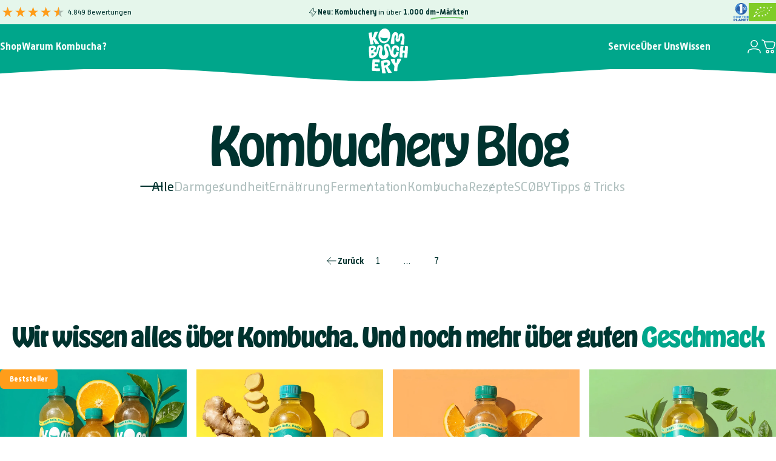

--- FILE ---
content_type: text/html; charset=utf-8
request_url: https://kombuchery.de/?section_id=sections--24083843186956__header
body_size: 8352
content:
<div id="shopify-section-sections--24083843186956__header" class="shopify-section shopify-section-group-header-group header-section"><style>
  #shopify-section-sections--24083843186956__header {
    --section-padding-top: 0px;
    --section-padding-bottom: 0px;
    --color-background: 0 166 139;
    --color-foreground: 255 255 255;
    --color-transparent: 0 0 0;
    --color-localization: ;
  }
</style><menu-drawer id="MenuDrawer" class="menu-drawer drawer drawer--start z-30 fixed bottom-0 left-0 h-full w-full pointer-events-none"
  data-section-id="sections--24083843186956__header"
  hidden
>
  <overlay-element class="overlay fixed-modal invisible opacity-0 fixed bottom-0 left-0 w-full h-screen pointer-events-none" aria-controls="MenuDrawer" aria-expanded="false"></overlay-element>
  <div class="drawer__inner z-10 absolute top-0 flex flex-col w-full h-full overflow-hidden">
    <gesture-element class="drawer__header flex justify-between opacity-0 invisible relative" tabindex="0">
      <span class="drawer__title heading lg:text-3xl text-2xl leading-none tracking-tight"></span>
      <button class="button button--secondary button--close drawer__close hidden sm:flex items-center justify-center" type="button" is="hover-button" aria-controls="MenuDrawer" aria-expanded="false" aria-label="Schließen">
        <span class="btn-fill" data-fill></span>
        <span class="btn-text"><svg class="icon icon-close icon-sm" viewBox="0 0 20 20" stroke="currentColor" fill="none" xmlns="http://www.w3.org/2000/svg">
      <path stroke-linecap="round" stroke-linejoin="round" d="M5 15L15 5M5 5L15 15"></path>
    </svg></span>
      </button>
    </gesture-element>
    <div class="drawer__content opacity-0 invisible flex flex-col h-full grow shrink">
      <nav class="relative grow overflow-hidden" role="navigation">
        <ul class="drawer__scrollable drawer__menu relative w-full h-full" role="list" data-parent><li class="drawer__menu-group"><details is="accordion-details">
  <summary class="drawer__menu-item block cursor-pointer relative" aria-expanded="false">
    <span class="heading text-2xl leading-none tracking-tight">Shop</span><svg class="icon icon-chevron-down icon-lg" viewBox="0 0 24 24" stroke="currentColor" fill="none" xmlns="http://www.w3.org/2000/svg">
      <path stroke-linecap="round" stroke-linejoin="round" d="M6 9L12 15L18 9"></path>
    </svg></summary>
  <div class="drawer__submenu flex flex-col w-full h-full" data-parent><ul id="DrawerSubMenu-sections--24083843186956__header-1" class="drawer__scrollable flex flex-col h-full"><li class="drawer__menu-group drawer__promotions">
            <ul class="mega-menu__list grid grid-cols-2 w-full h-full" role="list" tabindex="-1"><li class="drawer__menu-group mega-menu__item flex opacity-0 w-full">
                    <div class="media-card media-card--card">
                      <a class="media-card__link flex flex-col w-full h-full relative" href="/products/kombucha-mix"
                        aria-label="Mix"
                        style="--color-foreground: 0 51 47;--color-overlay: 0 0 0;--overlay-opacity: 0.0;"
                      ><div class="badges z-2 absolute grid gap-3 pointer-events-none">
                            <span class="badge badge--onsale flex items-center gap-1d5 font-medium leading-none">Bestseller</span>
                          </div><div class="media media--square relative overflow-hidden"><img src="//kombuchery.de/cdn/shop/files/250718_Catalog_Mix.jpg?v=1765190734&amp;width=1500" alt="pdp-gallery-hidden" srcset="//kombuchery.de/cdn/shop/files/250718_Catalog_Mix.jpg?v=1765190734&amp;width=180 180w, //kombuchery.de/cdn/shop/files/250718_Catalog_Mix.jpg?v=1765190734&amp;width=360 360w, //kombuchery.de/cdn/shop/files/250718_Catalog_Mix.jpg?v=1765190734&amp;width=540 540w, //kombuchery.de/cdn/shop/files/250718_Catalog_Mix.jpg?v=1765190734&amp;width=720 720w, //kombuchery.de/cdn/shop/files/250718_Catalog_Mix.jpg?v=1765190734&amp;width=900 900w, //kombuchery.de/cdn/shop/files/250718_Catalog_Mix.jpg?v=1765190734&amp;width=1080 1080w" width="1500" height="1500" loading="lazy" is="lazy-image"></div><div class="media-card__content flex justify-between items-center gap-4 w-full">
                            <div class="media-card__text opacity-0 shrink-1 grid gap-0d5"><p>
                                  <span class="heading reversed-link text-lg tracking-tighter leading-tight">Mix</span>
                                </p></div><svg class="icon icon-arrow-right icon-xs transform shrink-0 hidden md:block" viewBox="0 0 21 20" stroke="currentColor" fill="none" xmlns="http://www.w3.org/2000/svg">
      <path stroke-linecap="round" stroke-linejoin="round" d="M3 10H18M18 10L12.1667 4.16675M18 10L12.1667 15.8334"></path>
    </svg></div></a>
                    </div>
                  </li><li class="drawer__menu-group mega-menu__item flex opacity-0 w-full">
                    <div class="media-card media-card--card">
                      <a class="media-card__link flex flex-col w-full h-full relative" href="/products/kombucha-ginger"
                        aria-label="Ginger"
                        style="--color-foreground: 0 51 47;--color-overlay: 0 0 0;--overlay-opacity: 0.0;"
                      ><div class="media media--square relative overflow-hidden"><img src="//kombuchery.de/cdn/shop/files/250718_Catalog_Ginger.jpg?v=1765287215&amp;width=1500" alt="pdp-gallery-hidden" srcset="//kombuchery.de/cdn/shop/files/250718_Catalog_Ginger.jpg?v=1765287215&amp;width=180 180w, //kombuchery.de/cdn/shop/files/250718_Catalog_Ginger.jpg?v=1765287215&amp;width=360 360w, //kombuchery.de/cdn/shop/files/250718_Catalog_Ginger.jpg?v=1765287215&amp;width=540 540w, //kombuchery.de/cdn/shop/files/250718_Catalog_Ginger.jpg?v=1765287215&amp;width=720 720w, //kombuchery.de/cdn/shop/files/250718_Catalog_Ginger.jpg?v=1765287215&amp;width=900 900w, //kombuchery.de/cdn/shop/files/250718_Catalog_Ginger.jpg?v=1765287215&amp;width=1080 1080w" width="1500" height="1500" loading="lazy" is="lazy-image"></div><div class="media-card__content flex justify-between items-center gap-4 w-full">
                            <div class="media-card__text opacity-0 shrink-1 grid gap-0d5"><p>
                                  <span class="heading reversed-link text-lg tracking-tighter leading-tight">Ginger</span>
                                </p></div><svg class="icon icon-arrow-right icon-xs transform shrink-0 hidden md:block" viewBox="0 0 21 20" stroke="currentColor" fill="none" xmlns="http://www.w3.org/2000/svg">
      <path stroke-linecap="round" stroke-linejoin="round" d="M3 10H18M18 10L12.1667 4.16675M18 10L12.1667 15.8334"></path>
    </svg></div></a>
                    </div>
                  </li><li class="drawer__menu-group mega-menu__item flex opacity-0 w-full">
                    <div class="media-card media-card--card">
                      <a class="media-card__link flex flex-col w-full h-full relative" href="/products/kombucha-orange"
                        aria-label="Orange"
                        style="--color-foreground: 0 51 47;--color-overlay: 0 0 0;--overlay-opacity: 0.0;"
                      ><div class="media media--square relative overflow-hidden"><img src="//kombuchery.de/cdn/shop/files/250718_Catalog_Orange.jpg?v=1765186816&amp;width=1500" alt="pdp-gallery-hidden" srcset="//kombuchery.de/cdn/shop/files/250718_Catalog_Orange.jpg?v=1765186816&amp;width=180 180w, //kombuchery.de/cdn/shop/files/250718_Catalog_Orange.jpg?v=1765186816&amp;width=360 360w, //kombuchery.de/cdn/shop/files/250718_Catalog_Orange.jpg?v=1765186816&amp;width=540 540w, //kombuchery.de/cdn/shop/files/250718_Catalog_Orange.jpg?v=1765186816&amp;width=720 720w, //kombuchery.de/cdn/shop/files/250718_Catalog_Orange.jpg?v=1765186816&amp;width=900 900w, //kombuchery.de/cdn/shop/files/250718_Catalog_Orange.jpg?v=1765186816&amp;width=1080 1080w" width="1500" height="1500" loading="lazy" is="lazy-image"></div><div class="media-card__content flex justify-between items-center gap-4 w-full">
                            <div class="media-card__text opacity-0 shrink-1 grid gap-0d5"><p>
                                  <span class="heading reversed-link text-lg tracking-tighter leading-tight">Orange</span>
                                </p></div><svg class="icon icon-arrow-right icon-xs transform shrink-0 hidden md:block" viewBox="0 0 21 20" stroke="currentColor" fill="none" xmlns="http://www.w3.org/2000/svg">
      <path stroke-linecap="round" stroke-linejoin="round" d="M3 10H18M18 10L12.1667 4.16675M18 10L12.1667 15.8334"></path>
    </svg></div></a>
                    </div>
                  </li><li class="drawer__menu-group mega-menu__item flex opacity-0 w-full">
                    <div class="media-card media-card--card">
                      <a class="media-card__link flex flex-col w-full h-full relative" href="/products/kombucha-original"
                        aria-label="Original"
                        style="--color-foreground: 0 51 47;--color-overlay: 0 0 0;--overlay-opacity: 0.0;"
                      ><div class="media media--square relative overflow-hidden"><img src="//kombuchery.de/cdn/shop/files/250718_Catalog_Original.jpg?v=1765288177&amp;width=1500" alt="pdp-gallery-hidden" srcset="//kombuchery.de/cdn/shop/files/250718_Catalog_Original.jpg?v=1765288177&amp;width=180 180w, //kombuchery.de/cdn/shop/files/250718_Catalog_Original.jpg?v=1765288177&amp;width=360 360w, //kombuchery.de/cdn/shop/files/250718_Catalog_Original.jpg?v=1765288177&amp;width=540 540w, //kombuchery.de/cdn/shop/files/250718_Catalog_Original.jpg?v=1765288177&amp;width=720 720w, //kombuchery.de/cdn/shop/files/250718_Catalog_Original.jpg?v=1765288177&amp;width=900 900w, //kombuchery.de/cdn/shop/files/250718_Catalog_Original.jpg?v=1765288177&amp;width=1080 1080w" width="1500" height="1500" loading="lazy" is="lazy-image"></div><div class="media-card__content flex justify-between items-center gap-4 w-full">
                            <div class="media-card__text opacity-0 shrink-1 grid gap-0d5"><p>
                                  <span class="heading reversed-link text-lg tracking-tighter leading-tight">Original</span>
                                </p></div><svg class="icon icon-arrow-right icon-xs transform shrink-0 hidden md:block" viewBox="0 0 21 20" stroke="currentColor" fill="none" xmlns="http://www.w3.org/2000/svg">
      <path stroke-linecap="round" stroke-linejoin="round" d="M3 10H18M18 10L12.1667 4.16675M18 10L12.1667 15.8334"></path>
    </svg></div></a>
                    </div>
                  </li></ul>
          </li><li class="mega-menu__footer">
            <a class="button button--primary icon-with-text w-full" href="/collections/kombucha" is="hover-link">
              <span class="btn-fill" data-fill></span>
              <span class="btn-text">Alle Sorten</span>
            </a>
          </li></ul></div>
</details>
</li><li class="drawer__menu-group"><a class="drawer__menu-item block heading text-2xl leading-none tracking-tight" href="/pages/warum-kombucha-trinken">Warum Kombucha?</a></li><li class="drawer__menu-group"><details is="accordion-details">
  <summary class="drawer__menu-item block cursor-pointer relative" aria-expanded="false">
    <span class="heading text-2xl leading-none tracking-tight">Service</span><svg class="icon icon-chevron-down icon-lg" viewBox="0 0 24 24" stroke="currentColor" fill="none" xmlns="http://www.w3.org/2000/svg">
      <path stroke-linecap="round" stroke-linejoin="round" d="M6 9L12 15L18 9"></path>
    </svg></summary>
  <div class="drawer__submenu flex flex-col w-full h-full" data-parent><ul id="DrawerSubMenu-sections--24083843186956__header-3" class="drawer__scrollable flex flex-col h-full"><li class="drawer__menu-group"><a class="drawer__menu-item block heading text-2xl leading-none tracking-tight" href="/pages/refer-a-friend">Freunde werben</a></li><li class="drawer__menu-group"><a class="drawer__menu-item block heading text-2xl leading-none tracking-tight" href="/pages/subscription">Spar-Abo</a></li><li class="drawer__menu-group"><a class="drawer__menu-item block heading text-2xl leading-none tracking-tight" href="/pages/storelocator">Händlerkarte</a></li><li class="drawer__menu-group"><a class="drawer__menu-item block heading text-2xl leading-none tracking-tight" href="/pages/faq">Hilfe (FAQ)</a></li><li class="drawer__menu-group"><a class="drawer__menu-item block heading text-2xl leading-none tracking-tight" href="/pages/contact">Kontakt</a></li><li class="drawer__menu-group drawer__promotions">
            <ul class="mega-menu__list grid grid-cols-2 w-full h-full" role="list" tabindex="-1"><li class="drawer__menu-group mega-menu__item flex opacity-0 w-full">
                    <div class="media-card media-card--card media-card--overlap">
                      <a class="media-card__link flex flex-col w-full h-full relative" href="/pages/boochbonus"
                        aria-label="Punkten &amp; Genießen"
                        style="--color-foreground: 255 255 255;--color-overlay: 23 23 23;--overlay-opacity: 0.33;"
                      ><div class="media media--square relative overflow-hidden"><img src="//kombuchery.de/cdn/shop/files/250416_Navi_Refer_a_Friend.jpg?v=1744823581&amp;width=1000" alt="" srcset="//kombuchery.de/cdn/shop/files/250416_Navi_Refer_a_Friend.jpg?v=1744823581&amp;width=180 180w, //kombuchery.de/cdn/shop/files/250416_Navi_Refer_a_Friend.jpg?v=1744823581&amp;width=360 360w, //kombuchery.de/cdn/shop/files/250416_Navi_Refer_a_Friend.jpg?v=1744823581&amp;width=540 540w, //kombuchery.de/cdn/shop/files/250416_Navi_Refer_a_Friend.jpg?v=1744823581&amp;width=720 720w, //kombuchery.de/cdn/shop/files/250416_Navi_Refer_a_Friend.jpg?v=1744823581&amp;width=900 900w" width="1000" height="1000" loading="lazy" is="lazy-image"></div><div class="media-card__content flex justify-between items-center gap-4 w-full">
                            <div class="media-card__text opacity-0 shrink-1 grid gap-0d5"><p>
                                  <span class="heading reversed-link text-lg tracking-tighter leading-tight">Punkten &amp; Genießen</span>
                                </p><p class="leading-none text-xs xl:text-sm hidden md:block">BoochBonus Punkteprogramm</p></div><svg class="icon icon-arrow-right icon-xs transform shrink-0 hidden md:block" viewBox="0 0 21 20" stroke="currentColor" fill="none" xmlns="http://www.w3.org/2000/svg">
      <path stroke-linecap="round" stroke-linejoin="round" d="M3 10H18M18 10L12.1667 4.16675M18 10L12.1667 15.8334"></path>
    </svg></div></a>
                    </div>
                  </li><li class="drawer__menu-group mega-menu__item flex opacity-0 w-full">
                    <div class="media-card media-card--card media-card--overlap">
                      <a class="media-card__link flex flex-col w-full h-full relative" href="/pages/refer-a-friend"
                        aria-label="Wir verschenken 20€"
                        style="--color-foreground: 255 255 255;--color-overlay: 23 23 23;--overlay-opacity: 0.33;"
                      ><div class="badges z-2 absolute grid gap-3 pointer-events-none">
                            <span class="badge badge--onsale flex items-center gap-1d5 font-medium leading-none">Neu</span>
                          </div><div class="media media--square relative overflow-hidden"><img src="//kombuchery.de/cdn/shop/files/250417_Models_Laughing-min.jpg?v=1744872802&amp;width=1000" alt="" srcset="//kombuchery.de/cdn/shop/files/250417_Models_Laughing-min.jpg?v=1744872802&amp;width=180 180w, //kombuchery.de/cdn/shop/files/250417_Models_Laughing-min.jpg?v=1744872802&amp;width=360 360w, //kombuchery.de/cdn/shop/files/250417_Models_Laughing-min.jpg?v=1744872802&amp;width=540 540w, //kombuchery.de/cdn/shop/files/250417_Models_Laughing-min.jpg?v=1744872802&amp;width=720 720w, //kombuchery.de/cdn/shop/files/250417_Models_Laughing-min.jpg?v=1744872802&amp;width=900 900w" width="1000" height="1499" loading="lazy" is="lazy-image"></div><div class="media-card__content flex justify-between items-center gap-4 w-full">
                            <div class="media-card__text opacity-0 shrink-1 grid gap-0d5"><p>
                                  <span class="heading reversed-link text-lg tracking-tighter leading-tight">Wir verschenken 20€</span>
                                </p><p class="leading-none text-xs xl:text-sm hidden md:block">Freunde werben Freunde</p></div><svg class="icon icon-arrow-right icon-xs transform shrink-0 hidden md:block" viewBox="0 0 21 20" stroke="currentColor" fill="none" xmlns="http://www.w3.org/2000/svg">
      <path stroke-linecap="round" stroke-linejoin="round" d="M3 10H18M18 10L12.1667 4.16675M18 10L12.1667 15.8334"></path>
    </svg></div></a>
                    </div>
                  </li></ul>
          </li></ul></div>
</details>
</li><li class="drawer__menu-group"><details is="accordion-details">
  <summary class="drawer__menu-item block cursor-pointer relative" aria-expanded="false">
    <span class="heading text-2xl leading-none tracking-tight">Über Uns</span><svg class="icon icon-chevron-down icon-lg" viewBox="0 0 24 24" stroke="currentColor" fill="none" xmlns="http://www.w3.org/2000/svg">
      <path stroke-linecap="round" stroke-linejoin="round" d="M6 9L12 15L18 9"></path>
    </svg></summary>
  <div class="drawer__submenu flex flex-col w-full h-full" data-parent><ul id="DrawerSubMenu-sections--24083843186956__header-4" class="drawer__scrollable flex flex-col h-full"><li class="drawer__menu-group"><a class="drawer__menu-item block heading text-2xl leading-none tracking-tight" href="/pages/about">Geschichte</a></li><li class="drawer__menu-group"><a class="drawer__menu-item block heading text-2xl leading-none tracking-tight" href="/pages/production">Herstellung</a></li><li class="drawer__menu-group"><a class="drawer__menu-item block heading text-2xl leading-none tracking-tight" href="/pages/sustainability">Nachhaltigkeit</a></li><li class="drawer__menu-group"><a class="drawer__menu-item block heading text-2xl leading-none tracking-tight" href="/pages/reviews">Bewertungen</a></li><li class="drawer__menu-group drawer__promotions">
            <ul class="mega-menu__list grid grid-cols-2 w-full h-full" role="list" tabindex="-1"><li class="drawer__menu-group mega-menu__item flex opacity-0 w-full">
                    <div class="media-card media-card--card media-card--overlap">
                      <a class="media-card__link flex flex-col w-full h-full relative" href="/pages/about"
                        aria-label="Über Kombuchery"
                        style="--color-foreground: 255 255 255;--color-overlay: 23 23 23;--overlay-opacity: 0.33;"
                      ><div class="media media--square relative overflow-hidden"><img src="//kombuchery.de/cdn/shop/files/250419_Navi_About.jpg?v=1763478454&amp;width=751" alt="" srcset="//kombuchery.de/cdn/shop/files/250419_Navi_About.jpg?v=1763478454&amp;width=180 180w, //kombuchery.de/cdn/shop/files/250419_Navi_About.jpg?v=1763478454&amp;width=360 360w, //kombuchery.de/cdn/shop/files/250419_Navi_About.jpg?v=1763478454&amp;width=540 540w, //kombuchery.de/cdn/shop/files/250419_Navi_About.jpg?v=1763478454&amp;width=720 720w" width="751" height="750" loading="lazy" is="lazy-image"></div><div class="media-card__content flex justify-between items-center gap-4 w-full">
                            <div class="media-card__text opacity-0 shrink-1 grid gap-0d5"><p>
                                  <span class="heading reversed-link text-lg tracking-tighter leading-tight">Über Kombuchery</span>
                                </p><p class="leading-none text-xs xl:text-sm hidden md:block">So ist Kombuchery entstanden</p></div><svg class="icon icon-arrow-right icon-xs transform shrink-0 hidden md:block" viewBox="0 0 21 20" stroke="currentColor" fill="none" xmlns="http://www.w3.org/2000/svg">
      <path stroke-linecap="round" stroke-linejoin="round" d="M3 10H18M18 10L12.1667 4.16675M18 10L12.1667 15.8334"></path>
    </svg></div></a>
                    </div>
                  </li><li class="drawer__menu-group mega-menu__item flex opacity-0 w-full">
                    <div class="media-card media-card--card media-card--overlap">
                      <a class="media-card__link flex flex-col w-full h-full relative" href="/pages/production"
                        aria-label="Feel Gut Garantie"
                        style="--color-foreground: 255 255 255;--color-overlay: 23 23 23;--overlay-opacity: 0.33;"
                      ><div class="media media--square relative overflow-hidden"><img src="//kombuchery.de/cdn/shop/files/250416_Navi_Production.jpg?v=1744824457&amp;width=1000" alt="" srcset="//kombuchery.de/cdn/shop/files/250416_Navi_Production.jpg?v=1744824457&amp;width=180 180w, //kombuchery.de/cdn/shop/files/250416_Navi_Production.jpg?v=1744824457&amp;width=360 360w, //kombuchery.de/cdn/shop/files/250416_Navi_Production.jpg?v=1744824457&amp;width=540 540w, //kombuchery.de/cdn/shop/files/250416_Navi_Production.jpg?v=1744824457&amp;width=720 720w, //kombuchery.de/cdn/shop/files/250416_Navi_Production.jpg?v=1744824457&amp;width=900 900w" width="1000" height="1000" loading="lazy" is="lazy-image"></div><div class="media-card__content flex justify-between items-center gap-4 w-full">
                            <div class="media-card__text opacity-0 shrink-1 grid gap-0d5"><p>
                                  <span class="heading reversed-link text-lg tracking-tighter leading-tight">Feel Gut Garantie</span>
                                </p><p class="leading-none text-xs xl:text-sm hidden md:block">Das steckt in jeder Flasche</p></div><svg class="icon icon-arrow-right icon-xs transform shrink-0 hidden md:block" viewBox="0 0 21 20" stroke="currentColor" fill="none" xmlns="http://www.w3.org/2000/svg">
      <path stroke-linecap="round" stroke-linejoin="round" d="M3 10H18M18 10L12.1667 4.16675M18 10L12.1667 15.8334"></path>
    </svg></div></a>
                    </div>
                  </li></ul>
          </li></ul></div>
</details>
</li><li class="drawer__menu-group"><details is="accordion-details">
  <summary class="drawer__menu-item block cursor-pointer relative" aria-expanded="false">
    <span class="heading text-2xl leading-none tracking-tight">Wissen</span><svg class="icon icon-chevron-down icon-lg" viewBox="0 0 24 24" stroke="currentColor" fill="none" xmlns="http://www.w3.org/2000/svg">
      <path stroke-linecap="round" stroke-linejoin="round" d="M6 9L12 15L18 9"></path>
    </svg></summary>
  <div class="drawer__submenu flex flex-col w-full h-full" data-parent><ul id="DrawerSubMenu-sections--24083843186956__header-5" class="drawer__scrollable flex flex-col h-full"><li class="drawer__menu-group"><a class="drawer__menu-item block heading text-2xl leading-none tracking-tight" href="/blogs/kombucha">Blog</a></li><li class="drawer__menu-group"><details is="accordion-details">
                  <summary class="drawer__menu-item block heading text-2xl leading-none tracking-tight cursor-pointer relative" aria-expanded="false">Guides<svg class="icon icon-chevron-down icon-lg" viewBox="0 0 24 24" stroke="currentColor" fill="none" xmlns="http://www.w3.org/2000/svg">
      <path stroke-linecap="round" stroke-linejoin="round" d="M6 9L12 15L18 9"></path>
    </svg></summary>
                  <div class="drawer__submenu flex flex-col w-full h-full"><ul class="drawer__scrollable flex flex-col h-full"><li class="drawer__menu-group">
                          <a class="drawer__menu-item block heading text-2xl leading-none tracking-tight" href="/pages/darmgesundheit-guide">Darmgesundheit Guide</a>
                        </li><li class="drawer__menu-group">
                          <a class="drawer__menu-item block heading text-2xl leading-none tracking-tight" href="/pages/fermentation-guide">Fermentation Guide</a>
                        </li><li class="drawer__menu-group">
                          <a class="drawer__menu-item block heading text-2xl leading-none tracking-tight" href="/pages/kombucha">Kombucha Guide</a>
                        </li></ul>
                  </div>
                </details></li><li class="drawer__menu-group drawer__promotions">
            <ul class="mega-menu__list grid grid-cols-2 w-full h-full" role="list" tabindex="-1"><li class="drawer__menu-group mega-menu__item flex opacity-0 w-full">
                    <div class="media-card media-card--card media-card--overlap">
                      <a class="media-card__link flex flex-col w-full h-full relative" href="/pages/warum-kombucha-trinken"
                        aria-label="Kombucha Geheimnis"
                        style="--color-foreground: 255 255 255;--color-overlay: 23 23 23;--overlay-opacity: 0.33;"
                      ><div class="media media--square relative overflow-hidden"><img src="//kombuchery.de/cdn/shop/files/241011_Kombuchery_Hero_Belly_Desktop.jpg?v=1728650699&amp;width=1500" alt="" srcset="//kombuchery.de/cdn/shop/files/241011_Kombuchery_Hero_Belly_Desktop.jpg?v=1728650699&amp;width=180 180w, //kombuchery.de/cdn/shop/files/241011_Kombuchery_Hero_Belly_Desktop.jpg?v=1728650699&amp;width=360 360w, //kombuchery.de/cdn/shop/files/241011_Kombuchery_Hero_Belly_Desktop.jpg?v=1728650699&amp;width=540 540w, //kombuchery.de/cdn/shop/files/241011_Kombuchery_Hero_Belly_Desktop.jpg?v=1728650699&amp;width=720 720w, //kombuchery.de/cdn/shop/files/241011_Kombuchery_Hero_Belly_Desktop.jpg?v=1728650699&amp;width=900 900w, //kombuchery.de/cdn/shop/files/241011_Kombuchery_Hero_Belly_Desktop.jpg?v=1728650699&amp;width=1080 1080w" width="1500" height="600" loading="lazy" is="lazy-image"></div><div class="media-card__content flex justify-between items-center gap-4 w-full">
                            <div class="media-card__text opacity-0 shrink-1 grid gap-0d5"><p>
                                  <span class="heading reversed-link text-lg tracking-tighter leading-tight">Kombucha Geheimnis</span>
                                </p><p class="leading-none text-xs xl:text-sm hidden md:block">Das macht Kombuchery so einzigartig</p></div><svg class="icon icon-arrow-right icon-xs transform shrink-0 hidden md:block" viewBox="0 0 21 20" stroke="currentColor" fill="none" xmlns="http://www.w3.org/2000/svg">
      <path stroke-linecap="round" stroke-linejoin="round" d="M3 10H18M18 10L12.1667 4.16675M18 10L12.1667 15.8334"></path>
    </svg></div></a>
                    </div>
                  </li><li class="drawer__menu-group mega-menu__item flex opacity-0 w-full">
                    <div class="media-card media-card--card media-card--overlap">
                      <a class="media-card__link flex flex-col w-full h-full relative" href="/collections/kombucha"
                        aria-label="Kombuchery probieren"
                        style="--color-foreground: 255 255 255;--color-overlay: 23 23 23;--overlay-opacity: 0.33;"
                      ><div class="badges z-2 absolute grid gap-3 pointer-events-none">
                            <span class="badge badge--onsale flex items-center gap-1d5 font-medium leading-none">Aktion</span>
                          </div><div class="media media--square relative overflow-hidden"><img src="//kombuchery.de/cdn/shop/files/250409_Kombuchery_Mix_Bottle.jpg?v=1752827716&amp;width=1000" alt="" srcset="//kombuchery.de/cdn/shop/files/250409_Kombuchery_Mix_Bottle.jpg?v=1752827716&amp;width=180 180w, //kombuchery.de/cdn/shop/files/250409_Kombuchery_Mix_Bottle.jpg?v=1752827716&amp;width=360 360w, //kombuchery.de/cdn/shop/files/250409_Kombuchery_Mix_Bottle.jpg?v=1752827716&amp;width=540 540w, //kombuchery.de/cdn/shop/files/250409_Kombuchery_Mix_Bottle.jpg?v=1752827716&amp;width=720 720w, //kombuchery.de/cdn/shop/files/250409_Kombuchery_Mix_Bottle.jpg?v=1752827716&amp;width=900 900w" width="1000" height="1000" loading="lazy" is="lazy-image" style="object-position:49.2151% 46.1016%;"></div><div class="media-card__content flex justify-between items-center gap-4 w-full">
                            <div class="media-card__text opacity-0 shrink-1 grid gap-0d5"><p>
                                  <span class="heading reversed-link text-lg tracking-tighter leading-tight">Kombuchery probieren</span>
                                </p><p class="leading-none text-xs xl:text-sm hidden md:block">Entdecke den besten Raw Kombucha</p></div><svg class="icon icon-arrow-right icon-xs transform shrink-0 hidden md:block" viewBox="0 0 21 20" stroke="currentColor" fill="none" xmlns="http://www.w3.org/2000/svg">
      <path stroke-linecap="round" stroke-linejoin="round" d="M3 10H18M18 10L12.1667 4.16675M18 10L12.1667 15.8334"></path>
    </svg></div></a>
                    </div>
                  </li></ul>
          </li></ul></div>
</details>
</li></ul>
      </nav>
      <div class="drawer__footer grid w-full"><div class="drawer__footer-top flex"><button type="button" class="flex gap-3 grow items-center justify-between" aria-controls="LocalizationCountry-sections--24083843186956__header" aria-expanded="false"><span class="text-sm leading-none flex items-center gap-2 w-auto"><svg class="icon icon-currency icon-xs stroke-1 hidden md:block shrink-0" viewBox="0 0 16 16" stroke="currentColor" fill="none" xmlns="http://www.w3.org/2000/svg">
      <path stroke-linecap="round" stroke-linejoin="round" d="M0.666687 2.66675V5.33341C0.666687 6.43808 2.45735 7.33341 4.66669 7.33341C6.87602 7.33341 8.66669 6.43808 8.66669 5.33341V2.66675"></path>
      <path stroke-linecap="round" stroke-linejoin="round" d="M0.666687 5.3335V8.00016C0.666687 9.10483 2.45735 10.0002 4.66669 10.0002C5.69135 10.0002 6.62535 9.80683 7.33335 9.49016"></path>
      <path stroke-linecap="round" stroke-linejoin="round" d="M0.666687 8V10.6667C0.666687 11.7713 2.45735 12.6667 4.66669 12.6667C5.69135 12.6667 6.62602 12.474 7.33335 12.1573"></path>
      <path stroke-linecap="round" stroke-linejoin="round" d="M4.66669 4.66675C6.87583 4.66675 8.66669 3.77132 8.66669 2.66675C8.66669 1.56218 6.87583 0.666748 4.66669 0.666748C2.45755 0.666748 0.666687 1.56218 0.666687 2.66675C0.666687 3.77132 2.45755 4.66675 4.66669 4.66675Z"></path>
      <path stroke-linecap="round" stroke-linejoin="round" d="M7.33337 8V10.6667C7.33337 11.7713 9.12404 12.6667 11.3334 12.6667C13.5427 12.6667 15.3334 11.7713 15.3334 10.6667V8"></path>
      <path stroke-linecap="round" stroke-linejoin="round" d="M7.33337 10.6667V13.3334C7.33337 14.4381 9.12404 15.3334 11.3334 15.3334C13.5427 15.3334 15.3334 14.4381 15.3334 13.3334V10.6667"></path>
      <path stroke-linecap="round" stroke-linejoin="round" d="M11.3334 10C13.5425 10 15.3334 9.10457 15.3334 8C15.3334 6.89543 13.5425 6 11.3334 6C9.12424 6 7.33337 6.89543 7.33337 8C7.33337 9.10457 9.12424 10 11.3334 10Z"></path>
    </svg>Deutschland (EUR €)
                </span><svg class="icon icon-chevron-down icon-xs shrink-0" viewBox="0 0 24 24" stroke="currentColor" fill="none" xmlns="http://www.w3.org/2000/svg">
      <path stroke-linecap="round" stroke-linejoin="round" d="M6 9L12 15L18 9"></path>
    </svg></button><modal-element id="LocalizationCountry-sections--24083843186956__header" class="modal invisible absolute bottom-0 left-0 w-full h-full" role="dialog" hidden>
                <overlay-element class="fixed-modal opacity-0 z-1 absolute top-0 left-0 w-full h-full" aria-controls="LocalizationCountry-sections--24083843186956__header" aria-expanded="false"></overlay-element>
                <div class="modal__container flex flex-col z-3 absolute left-0 bottom-0 w-full">
                  <button class="close items-center justify-center absolute top-0 right-0" type="button" aria-controls="LocalizationCountry-sections--24083843186956__header" aria-expanded="false" is="magnet-button" aria-label="Schließen">
                    <span class="inline-block" data-text><svg class="icon icon-close icon-md" viewBox="0 0 20 20" stroke="currentColor" fill="none" xmlns="http://www.w3.org/2000/svg">
      <path stroke-linecap="round" stroke-linejoin="round" d="M5 15L15 5M5 5L15 15"></path>
    </svg></span>
                  </button><form method="post" action="/localization" id="header_drawer_localization_country_form" accept-charset="UTF-8" class="modal__content flex flex-col overflow-hidden" enctype="multipart/form-data" is="localization-listbox"><input type="hidden" name="form_type" value="localization" /><input type="hidden" name="utf8" value="✓" /><input type="hidden" name="_method" value="put" /><input type="hidden" name="return_to" value="/?section_id=sections--24083843186956__header" /><span class="dropdown__corner corner left top flex absolute pointer-events-none">
  <svg class="w-full h-auto" viewBox="0 0 101 101" stroke="none" fill="currentColor" xmlns="http://www.w3.org/2000/svg">
    <path fill-rule="evenodd" clip-rule="evenodd" d="M101 0H0V101H1C1 45.7715 45.7715 1 101 1V0Z"></path>
    <path d="M1 101C1 45.7715 45.7715 1 101 1" fill="none"></path>
  </svg>
</span>
<span class="dropdown__corner corner right top flex absolute pointer-events-none">
  <svg class="w-full h-auto" viewBox="0 0 101 101" stroke="none" fill="currentColor" xmlns="http://www.w3.org/2000/svg">
    <path fill-rule="evenodd" clip-rule="evenodd" d="M101 0H0V101H1C1 45.7715 45.7715 1 101 1V0Z"></path>
    <path d="M1 101C1 45.7715 45.7715 1 101 1" fill="none"></path>
  </svg>
</span><ul class="modal__scrollable listbox grid gap-1d5 xl:gap-2" role="list" tabindex="-1"><li class="opacity-0">
                            <a class="text-sm reversed-link"
                              href="#"
                              
                              data-value="BE"
                              title="Belgien (EUR €)"
                              data-no-instant
                            >Belgien (EUR €)
                            </a>
                          </li><li class="opacity-0">
                            <a class="text-sm reversed-link"
                              href="#"
                              
                              data-value="BG"
                              title="Bulgarien (EUR €)"
                              data-no-instant
                            >Bulgarien (EUR €)
                            </a>
                          </li><li class="opacity-0">
                            <a class="text-sm reversed-link"
                              href="#"
                              
                              data-value="DK"
                              title="Dänemark (DKK kr.)"
                              data-no-instant
                            >Dänemark (DKK kr.)
                            </a>
                          </li><li class="opacity-0">
                            <a class="text-sm reversed-link active"
                              href="#"
                              
                                aria-current="true"
                              
                              data-value="DE"
                              title="Deutschland (EUR €)"
                              data-no-instant
                            >Deutschland (EUR €)
                            </a>
                          </li><li class="opacity-0">
                            <a class="text-sm reversed-link"
                              href="#"
                              
                              data-value="EE"
                              title="Estland (EUR €)"
                              data-no-instant
                            >Estland (EUR €)
                            </a>
                          </li><li class="opacity-0">
                            <a class="text-sm reversed-link"
                              href="#"
                              
                              data-value="FI"
                              title="Finnland (EUR €)"
                              data-no-instant
                            >Finnland (EUR €)
                            </a>
                          </li><li class="opacity-0">
                            <a class="text-sm reversed-link"
                              href="#"
                              
                              data-value="FR"
                              title="Frankreich (EUR €)"
                              data-no-instant
                            >Frankreich (EUR €)
                            </a>
                          </li><li class="opacity-0">
                            <a class="text-sm reversed-link"
                              href="#"
                              
                              data-value="GR"
                              title="Griechenland (EUR €)"
                              data-no-instant
                            >Griechenland (EUR €)
                            </a>
                          </li><li class="opacity-0">
                            <a class="text-sm reversed-link"
                              href="#"
                              
                              data-value="IE"
                              title="Irland (EUR €)"
                              data-no-instant
                            >Irland (EUR €)
                            </a>
                          </li><li class="opacity-0">
                            <a class="text-sm reversed-link"
                              href="#"
                              
                              data-value="IS"
                              title="Island (ISK kr)"
                              data-no-instant
                            >Island (ISK kr)
                            </a>
                          </li><li class="opacity-0">
                            <a class="text-sm reversed-link"
                              href="#"
                              
                              data-value="IT"
                              title="Italien (EUR €)"
                              data-no-instant
                            >Italien (EUR €)
                            </a>
                          </li><li class="opacity-0">
                            <a class="text-sm reversed-link"
                              href="#"
                              
                              data-value="HR"
                              title="Kroatien (EUR €)"
                              data-no-instant
                            >Kroatien (EUR €)
                            </a>
                          </li><li class="opacity-0">
                            <a class="text-sm reversed-link"
                              href="#"
                              
                              data-value="LV"
                              title="Lettland (EUR €)"
                              data-no-instant
                            >Lettland (EUR €)
                            </a>
                          </li><li class="opacity-0">
                            <a class="text-sm reversed-link"
                              href="#"
                              
                              data-value="LI"
                              title="Liechtenstein (CHF CHF)"
                              data-no-instant
                            >Liechtenstein (CHF CHF)
                            </a>
                          </li><li class="opacity-0">
                            <a class="text-sm reversed-link"
                              href="#"
                              
                              data-value="LT"
                              title="Litauen (EUR €)"
                              data-no-instant
                            >Litauen (EUR €)
                            </a>
                          </li><li class="opacity-0">
                            <a class="text-sm reversed-link"
                              href="#"
                              
                              data-value="LU"
                              title="Luxemburg (EUR €)"
                              data-no-instant
                            >Luxemburg (EUR €)
                            </a>
                          </li><li class="opacity-0">
                            <a class="text-sm reversed-link"
                              href="#"
                              
                              data-value="MT"
                              title="Malta (EUR €)"
                              data-no-instant
                            >Malta (EUR €)
                            </a>
                          </li><li class="opacity-0">
                            <a class="text-sm reversed-link"
                              href="#"
                              
                              data-value="MC"
                              title="Monaco (EUR €)"
                              data-no-instant
                            >Monaco (EUR €)
                            </a>
                          </li><li class="opacity-0">
                            <a class="text-sm reversed-link"
                              href="#"
                              
                              data-value="NL"
                              title="Niederlande (EUR €)"
                              data-no-instant
                            >Niederlande (EUR €)
                            </a>
                          </li><li class="opacity-0">
                            <a class="text-sm reversed-link"
                              href="#"
                              
                              data-value="NO"
                              title="Norwegen (NOK kr)"
                              data-no-instant
                            >Norwegen (NOK kr)
                            </a>
                          </li><li class="opacity-0">
                            <a class="text-sm reversed-link"
                              href="#"
                              
                              data-value="AT"
                              title="Österreich (EUR €)"
                              data-no-instant
                            >Österreich (EUR €)
                            </a>
                          </li><li class="opacity-0">
                            <a class="text-sm reversed-link"
                              href="#"
                              
                              data-value="PL"
                              title="Polen (PLN zł)"
                              data-no-instant
                            >Polen (PLN zł)
                            </a>
                          </li><li class="opacity-0">
                            <a class="text-sm reversed-link"
                              href="#"
                              
                              data-value="PT"
                              title="Portugal (EUR €)"
                              data-no-instant
                            >Portugal (EUR €)
                            </a>
                          </li><li class="opacity-0">
                            <a class="text-sm reversed-link"
                              href="#"
                              
                              data-value="RO"
                              title="Rumänien (RON Lei)"
                              data-no-instant
                            >Rumänien (RON Lei)
                            </a>
                          </li><li class="opacity-0">
                            <a class="text-sm reversed-link"
                              href="#"
                              
                              data-value="SE"
                              title="Schweden (SEK kr)"
                              data-no-instant
                            >Schweden (SEK kr)
                            </a>
                          </li><li class="opacity-0">
                            <a class="text-sm reversed-link"
                              href="#"
                              
                              data-value="CH"
                              title="Schweiz (CHF CHF)"
                              data-no-instant
                            >Schweiz (CHF CHF)
                            </a>
                          </li><li class="opacity-0">
                            <a class="text-sm reversed-link"
                              href="#"
                              
                              data-value="RS"
                              title="Serbien (RSD РСД)"
                              data-no-instant
                            >Serbien (RSD РСД)
                            </a>
                          </li><li class="opacity-0">
                            <a class="text-sm reversed-link"
                              href="#"
                              
                              data-value="SK"
                              title="Slowakei (EUR €)"
                              data-no-instant
                            >Slowakei (EUR €)
                            </a>
                          </li><li class="opacity-0">
                            <a class="text-sm reversed-link"
                              href="#"
                              
                              data-value="SI"
                              title="Slowenien (EUR €)"
                              data-no-instant
                            >Slowenien (EUR €)
                            </a>
                          </li><li class="opacity-0">
                            <a class="text-sm reversed-link"
                              href="#"
                              
                              data-value="ES"
                              title="Spanien (EUR €)"
                              data-no-instant
                            >Spanien (EUR €)
                            </a>
                          </li><li class="opacity-0">
                            <a class="text-sm reversed-link"
                              href="#"
                              
                              data-value="CZ"
                              title="Tschechien (CZK Kč)"
                              data-no-instant
                            >Tschechien (CZK Kč)
                            </a>
                          </li><li class="opacity-0">
                            <a class="text-sm reversed-link"
                              href="#"
                              
                              data-value="HU"
                              title="Ungarn (HUF Ft)"
                              data-no-instant
                            >Ungarn (HUF Ft)
                            </a>
                          </li><li class="opacity-0">
                            <a class="text-sm reversed-link"
                              href="#"
                              
                              data-value="CY"
                              title="Zypern (EUR €)"
                              data-no-instant
                            >Zypern (EUR €)
                            </a>
                          </li></ul>
                      <input type="hidden" name="country_code" value="DE" /></form></div>
              </modal-element></div><div class="drawer__footer-bottom flex items-center justify-between gap-6"><a href="/account/login" class="button button--primary icon-with-text" is="hover-link" rel="nofollow">
              <span class="btn-fill" data-fill></span>
              <span class="btn-text"><svg class="icon icon-account-2 icon-xs" viewBox="0 0 16 17" stroke="currentColor" fill="none" xmlns="http://www.w3.org/2000/svg">
      <rect width="6.5" height="6.5" x="4.75" y="1.917" rx="3.25"></rect>
      <path stroke-linecap="round" d="M8 10.834c1 0 2.667.222 3 .333.333.11 2.467.533 3 1.333.667 1 .667 1.334.667 2.667M8 10.834c-1 0-2.667.222-3 .333-.333.11-2.467.533-3 1.333-.667 1-.667 1.334-.667 2.667"></path>
    </svg>Login</span>
            </a><ul class="flex flex-wrap items-center gap-6" role="list"><li><a href="https://facebook.com/kombuchery" class="social_platform block relative" is="magnet-link" title="Kombuchery auf Facebook"><svg class="icon icon-facebook icon-sm" viewBox="0 0 24 24" stroke="none" fill="currentColor" xmlns="http://www.w3.org/2000/svg">
      <path d="M9.03153 23L9 13H5V9H9V6.5C9 2.7886 11.2983 1 14.6091 1C16.1951 1 17.5581 1.11807 17.9553 1.17085V5.04948L15.6591 5.05052C13.8584 5.05052 13.5098 5.90614 13.5098 7.16171V9H18.75L16.75 13H13.5098V23H9.03153Z"/>
    </svg><span class="sr-only">Facebook</span>
        </a>
      </li><li><a href="https://instagram.com/kombuchery" class="social_platform block relative" is="magnet-link" title="Kombuchery auf Instagram"><svg class="icon icon-instagram icon-sm" viewBox="0 0 24 24" stroke="none" fill="currentColor" xmlns="http://www.w3.org/2000/svg">
      <path d="M12 2.98C14.94 2.98 15.28 2.99 16.44 3.04C17.14 3.04 17.83 3.18 18.48 3.42C18.96 3.6 19.39 3.88 19.75 4.24C20.12 4.59 20.4 5.03 20.57 5.51C20.81 6.16 20.94 6.85 20.95 7.55C21 8.71 21.01 9.06 21.01 12C21.01 14.94 21 15.28 20.95 16.44C20.95 17.14 20.81 17.83 20.57 18.48C20.39 18.95 20.11 19.39 19.75 19.75C19.39 20.11 18.96 20.39 18.48 20.57C17.83 20.81 17.14 20.94 16.44 20.95C15.28 21 14.93 21.01 12 21.01C9.07 21.01 8.72 21 7.55 20.95C6.85 20.95 6.16 20.81 5.51 20.57C5.03 20.39 4.6 20.11 4.24 19.75C3.87 19.4 3.59 18.96 3.42 18.48C3.18 17.83 3.05 17.14 3.04 16.44C2.99 15.28 2.98 14.93 2.98 12C2.98 9.07 2.99 8.72 3.04 7.55C3.04 6.85 3.18 6.16 3.42 5.51C3.6 5.03 3.88 4.6 4.24 4.24C4.59 3.87 5.03 3.59 5.51 3.42C6.16 3.18 6.85 3.05 7.55 3.04C8.71 2.99 9.06 2.98 12 2.98ZM12 1C9.01 1 8.64 1.01 7.47 1.07C6.56 1.09 5.65 1.26 4.8 1.58C4.07 1.86 3.4 2.3 2.85 2.85C2.3 3.41 1.86 4.07 1.58 4.8C1.26 5.65 1.09 6.56 1.07 7.47C1.02 8.64 1 9.01 1 12C1 14.99 1.01 15.36 1.07 16.53C1.09 17.44 1.26 18.35 1.58 19.2C1.86 19.93 2.3 20.6 2.85 21.15C3.41 21.7 4.07 22.14 4.8 22.42C5.65 22.74 6.56 22.91 7.47 22.93C8.64 22.98 9.01 23 12 23C14.99 23 15.36 22.99 16.53 22.93C17.44 22.91 18.35 22.74 19.2 22.42C19.93 22.14 20.6 21.7 21.15 21.15C21.7 20.59 22.14 19.93 22.42 19.2C22.74 18.35 22.91 17.44 22.93 16.53C22.98 15.36 23 14.99 23 12C23 9.01 22.99 8.64 22.93 7.47C22.91 6.56 22.74 5.65 22.42 4.8C22.14 4.07 21.7 3.4 21.15 2.85C20.59 2.3 19.93 1.86 19.2 1.58C18.35 1.26 17.44 1.09 16.53 1.07C15.36 1.02 14.99 1 12 1ZM12 6.35C10.88 6.35 9.79 6.68 8.86 7.3C7.93 7.92 7.21 8.8 6.78 9.84C6.35 10.87 6.24 12.01 6.46 13.1C6.68 14.2 7.22 15.2 8.01 15.99C8.8 16.78 9.81 17.32 10.9 17.54C12 17.76 13.13 17.65 14.16 17.22C15.19 16.79 16.07 16.07 16.7 15.14C17.32 14.21 17.65 13.12 17.65 12C17.65 10.5 17.05 9.06 16 8.01C14.94 6.95 13.5 6.36 12.01 6.36L12 6.35ZM12 15.67C11.27 15.67 10.57 15.45 9.96 15.05C9.36 14.65 8.89 14.07 8.61 13.4C8.33 12.73 8.26 11.99 8.4 11.28C8.54 10.57 8.89 9.92 9.4 9.4C9.91 8.88 10.57 8.54 11.28 8.4C11.99 8.26 12.73 8.33 13.4 8.61C14.07 8.89 14.64 9.36 15.05 9.96C15.45 10.56 15.67 11.27 15.67 12C15.67 12.97 15.28 13.91 14.6 14.59C13.91 15.28 12.98 15.66 12.01 15.66L12 15.67ZM17.87 7.45C18.6 7.45 19.19 6.86 19.19 6.13C19.19 5.4 18.6 4.81 17.87 4.81C17.14 4.81 16.55 5.4 16.55 6.13C16.55 6.86 17.14 7.45 17.87 7.45Z"/>
    </svg><span class="sr-only">Instagram</span>
        </a>
      </li><li><a href="https://tiktok.com/@kombuchery" class="social_platform block relative" is="magnet-link" title="Kombuchery auf TikTok"><svg class="icon icon-tiktok icon-sm" viewBox="0 0 24 24" stroke="none" fill="currentColor" xmlns="http://www.w3.org/2000/svg">
      <path d="M10.6315 8.937V13.059C10.1123 12.9221 9.56911 12.9034 9.0418 13.0044C8.5145 13.1054 8.01657 13.3234 7.58473 13.6424C7.15288 13.9613 6.79813 14.3732 6.54661 14.8475C6.2951 15.3218 6.15324 15.8466 6.13148 16.383C6.10175 16.8449 6.17125 17.3078 6.33531 17.7405C6.49938 18.1733 6.7542 18.5659 7.08266 18.892C7.41111 19.2181 7.80557 19.4701 8.23952 19.631C8.67346 19.7919 9.13684 19.8581 9.59848 19.825C10.0648 19.8608 10.5333 19.7949 10.9717 19.6319C11.41 19.4689 11.8078 19.2126 12.1374 18.8809C12.4671 18.5491 12.7208 18.1498 12.881 17.7104C13.0413 17.271 13.1042 16.8021 13.0655 16.336V0H17.1425C17.8355 4.315 19.9935 5.316 22.8825 5.778V9.913C20.8804 9.74881 18.9491 9.09645 17.2575 8.013V16.18C17.2575 19.88 15.0675 24 9.63048 24C8.61045 23.9955 7.60156 23.7875 6.66297 23.3881C5.72437 22.9886 4.87496 22.4059 4.16451 21.6739C3.45407 20.942 2.89689 20.0755 2.52563 19.1254C2.15438 18.1754 1.97652 17.1607 2.00248 16.141C2.03479 15.0794 2.29174 14.0366 2.75639 13.0815C3.22105 12.1265 3.88285 11.2807 4.69819 10.6C5.51352 9.9193 6.46387 9.41915 7.48658 9.1325C8.50929 8.84586 9.58114 8.77923 10.6315 8.937Z"/>
    </svg><span class="sr-only">TikTok</span>
        </a>
      </li></ul></div>
      </div>
    </div>
  </div>
</menu-drawer>
<header data-section-id="sections--24083843186956__header" class="header header--center-split mobile:header--center page-width section section--padding grid items-center z-20 relative w-full" is="sticky-header" data-sticky-type="on-scroll-up"><div class="header__icons header__icons--start flex justify-start z-2">
  <div class="header__buttons flex items-center gap-1d5"><button class="menu-drawer-button flex items-center gap-2d5 justify-center" type="button" is="magnet-button" aria-controls="MenuDrawer" aria-expanded="false">
        <span class="sr-only">Seitennavigation</span><svg class="icon icon-hamburger icon-lg" viewBox="0 0 24 24" stroke="currentColor" fill="none" xmlns="http://www.w3.org/2000/svg">
      <path stroke-linecap="round" d="M3 6H21M3 12H11M3 18H16"></path>
    </svg></button></div>
</div>
<div class="header__navigation hidden lg:flex lg:gap-5 lg:justify-start">
    <nav class="header__menu hidden lg:flex" role="navigation" aria-label="Primary"><ul class="flex whitespace-nowrap list-menu with-block"><li>
        <details is="details-mega" trigger="hover" level="top" >
          <summary data-link="/collections/kombucha" class="z-2 relative rounded-full">
            <magnet-element class="menu__item text-sm-lg flex items-center font-medium z-2 relative cursor-pointer" data-magnet="0"><span class="btn-text" data-text>Shop</span><span class="btn-text btn-duplicate">Shop</span></magnet-element>
          </summary>
          <div class="mega-menu absolute top-0 left-0 w-full max-w-full overflow-hidden pointer-events-none"><div class="mega-menu__container invisible"><ul id="HeaderNavMega-sections--24083843186956__header-1-start" class="mega-menu__list page-width flex flex-wrap w-full h-full overflow-hidden" role="list" tabindex="-1"><li class="mega-menu__item flex opacity-0 w-full">
                <div class="media-card media-card--card">
                  <a class="media-card__link flex flex-col w-full h-full relative" href="/products/kombucha-mix"
                    aria-label="Mix"
                    style="--color-foreground: 0 51 47;--color-overlay: 0 0 0;--overlay-opacity: 0.0;"
                  ><div class="badges z-2 absolute grid gap-3 pointer-events-none">
                        <span class="badge badge--onsale flex items-center gap-1d5 font-medium leading-none">Bestseller</span>
                      </div><div class="media media--square relative overflow-hidden"><img src="//kombuchery.de/cdn/shop/files/250718_Catalog_Mix.jpg?v=1765190734&amp;width=1500" alt="pdp-gallery-hidden" srcset="//kombuchery.de/cdn/shop/files/250718_Catalog_Mix.jpg?v=1765190734&amp;width=180 180w, //kombuchery.de/cdn/shop/files/250718_Catalog_Mix.jpg?v=1765190734&amp;width=360 360w, //kombuchery.de/cdn/shop/files/250718_Catalog_Mix.jpg?v=1765190734&amp;width=540 540w, //kombuchery.de/cdn/shop/files/250718_Catalog_Mix.jpg?v=1765190734&amp;width=720 720w, //kombuchery.de/cdn/shop/files/250718_Catalog_Mix.jpg?v=1765190734&amp;width=900 900w, //kombuchery.de/cdn/shop/files/250718_Catalog_Mix.jpg?v=1765190734&amp;width=1080 1080w" width="1500" height="1500" loading="lazy" is="lazy-image"></div><div class="media-card__content flex justify-between items-center gap-4 w-full">
                        <div class="media-card__text opacity-0 shrink-1 grid gap-0d5"><p>
                              <span class="heading reversed-link text-xl-3xl tracking-tighter leading-tight">Mix</span>
                            </p></div><svg class="icon icon-arrow-right icon-xs transform shrink-0 hidden xl:block" viewBox="0 0 21 20" stroke="currentColor" fill="none" xmlns="http://www.w3.org/2000/svg">
      <path stroke-linecap="round" stroke-linejoin="round" d="M3 10H18M18 10L12.1667 4.16675M18 10L12.1667 15.8334"></path>
    </svg></div></a>
                </div>
              </li><li class="mega-menu__item flex opacity-0 w-full">
                <div class="media-card media-card--card">
                  <a class="media-card__link flex flex-col w-full h-full relative" href="/products/kombucha-ginger"
                    aria-label="Ginger"
                    style="--color-foreground: 0 51 47;--color-overlay: 0 0 0;--overlay-opacity: 0.0;"
                  ><div class="media media--square relative overflow-hidden"><img src="//kombuchery.de/cdn/shop/files/250718_Catalog_Ginger.jpg?v=1765287215&amp;width=1500" alt="pdp-gallery-hidden" srcset="//kombuchery.de/cdn/shop/files/250718_Catalog_Ginger.jpg?v=1765287215&amp;width=180 180w, //kombuchery.de/cdn/shop/files/250718_Catalog_Ginger.jpg?v=1765287215&amp;width=360 360w, //kombuchery.de/cdn/shop/files/250718_Catalog_Ginger.jpg?v=1765287215&amp;width=540 540w, //kombuchery.de/cdn/shop/files/250718_Catalog_Ginger.jpg?v=1765287215&amp;width=720 720w, //kombuchery.de/cdn/shop/files/250718_Catalog_Ginger.jpg?v=1765287215&amp;width=900 900w, //kombuchery.de/cdn/shop/files/250718_Catalog_Ginger.jpg?v=1765287215&amp;width=1080 1080w" width="1500" height="1500" loading="lazy" is="lazy-image"></div><div class="media-card__content flex justify-between items-center gap-4 w-full">
                        <div class="media-card__text opacity-0 shrink-1 grid gap-0d5"><p>
                              <span class="heading reversed-link text-xl-3xl tracking-tighter leading-tight">Ginger</span>
                            </p></div><svg class="icon icon-arrow-right icon-xs transform shrink-0 hidden xl:block" viewBox="0 0 21 20" stroke="currentColor" fill="none" xmlns="http://www.w3.org/2000/svg">
      <path stroke-linecap="round" stroke-linejoin="round" d="M3 10H18M18 10L12.1667 4.16675M18 10L12.1667 15.8334"></path>
    </svg></div></a>
                </div>
              </li><li class="mega-menu__item flex opacity-0 w-full">
                <div class="media-card media-card--card">
                  <a class="media-card__link flex flex-col w-full h-full relative" href="/products/kombucha-orange"
                    aria-label="Orange"
                    style="--color-foreground: 0 51 47;--color-overlay: 0 0 0;--overlay-opacity: 0.0;"
                  ><div class="media media--square relative overflow-hidden"><img src="//kombuchery.de/cdn/shop/files/250718_Catalog_Orange.jpg?v=1765186816&amp;width=1500" alt="pdp-gallery-hidden" srcset="//kombuchery.de/cdn/shop/files/250718_Catalog_Orange.jpg?v=1765186816&amp;width=180 180w, //kombuchery.de/cdn/shop/files/250718_Catalog_Orange.jpg?v=1765186816&amp;width=360 360w, //kombuchery.de/cdn/shop/files/250718_Catalog_Orange.jpg?v=1765186816&amp;width=540 540w, //kombuchery.de/cdn/shop/files/250718_Catalog_Orange.jpg?v=1765186816&amp;width=720 720w, //kombuchery.de/cdn/shop/files/250718_Catalog_Orange.jpg?v=1765186816&amp;width=900 900w, //kombuchery.de/cdn/shop/files/250718_Catalog_Orange.jpg?v=1765186816&amp;width=1080 1080w" width="1500" height="1500" loading="lazy" is="lazy-image"></div><div class="media-card__content flex justify-between items-center gap-4 w-full">
                        <div class="media-card__text opacity-0 shrink-1 grid gap-0d5"><p>
                              <span class="heading reversed-link text-xl-3xl tracking-tighter leading-tight">Orange</span>
                            </p></div><svg class="icon icon-arrow-right icon-xs transform shrink-0 hidden xl:block" viewBox="0 0 21 20" stroke="currentColor" fill="none" xmlns="http://www.w3.org/2000/svg">
      <path stroke-linecap="round" stroke-linejoin="round" d="M3 10H18M18 10L12.1667 4.16675M18 10L12.1667 15.8334"></path>
    </svg></div></a>
                </div>
              </li><li class="mega-menu__item flex opacity-0 w-full">
                <div class="media-card media-card--card">
                  <a class="media-card__link flex flex-col w-full h-full relative" href="/products/kombucha-original"
                    aria-label="Original"
                    style="--color-foreground: 0 51 47;--color-overlay: 0 0 0;--overlay-opacity: 0.0;"
                  ><div class="media media--square relative overflow-hidden"><img src="//kombuchery.de/cdn/shop/files/250718_Catalog_Original.jpg?v=1765288177&amp;width=1500" alt="pdp-gallery-hidden" srcset="//kombuchery.de/cdn/shop/files/250718_Catalog_Original.jpg?v=1765288177&amp;width=180 180w, //kombuchery.de/cdn/shop/files/250718_Catalog_Original.jpg?v=1765288177&amp;width=360 360w, //kombuchery.de/cdn/shop/files/250718_Catalog_Original.jpg?v=1765288177&amp;width=540 540w, //kombuchery.de/cdn/shop/files/250718_Catalog_Original.jpg?v=1765288177&amp;width=720 720w, //kombuchery.de/cdn/shop/files/250718_Catalog_Original.jpg?v=1765288177&amp;width=900 900w, //kombuchery.de/cdn/shop/files/250718_Catalog_Original.jpg?v=1765288177&amp;width=1080 1080w" width="1500" height="1500" loading="lazy" is="lazy-image"></div><div class="media-card__content flex justify-between items-center gap-4 w-full">
                        <div class="media-card__text opacity-0 shrink-1 grid gap-0d5"><p>
                              <span class="heading reversed-link text-xl-3xl tracking-tighter leading-tight">Original</span>
                            </p></div><svg class="icon icon-arrow-right icon-xs transform shrink-0 hidden xl:block" viewBox="0 0 21 20" stroke="currentColor" fill="none" xmlns="http://www.w3.org/2000/svg">
      <path stroke-linecap="round" stroke-linejoin="round" d="M3 10H18M18 10L12.1667 4.16675M18 10L12.1667 15.8334"></path>
    </svg></div></a>
                </div>
              </li><li class="kby-mega-menu__button-wrapper">
    <a class="button button--primary icon-with-text" is="hover-link"  href="/collections/kombucha">
      <span class="btn-fill" data-fill=""></span>
      <span class="btn-text">
        Alle Sorten
      </span>
    </a>
  </li></ul></div></div>
        </details>
      </li><li>
        <a href="/pages/warum-kombucha-trinken" class="menu__item text-sm-lg flex items-center font-medium z-2 relative cursor-pointer" is="magnet-link" data-magnet="0">
          <span class="btn-text" data-text>Warum Kombucha?</span><span class="btn-text btn-duplicate">Warum Kombucha?</span></a>
      </li></ul>
</nav>
  </div><div class="header__logo flex justify-center z-2" itemscope itemtype="http://schema.org/Organization"><a
      href="/"
      itemprop="url"
      class="header__logo-link flex items-center relative"
    >
      <span class="sr-only">Kombuchery</span><img src="//kombuchery.de/cdn/shop/files/Kombuchery_Logo_negative.svg?v=1702569738&amp;width=741" alt="" srcset="//kombuchery.de/cdn/shop/files/Kombuchery_Logo_negative.svg?v=1702569738&amp;width=65 65w, //kombuchery.de/cdn/shop/files/Kombuchery_Logo_negative.svg?v=1702569738&amp;width=130 130w" width="741" height="841" loading="eager" sizes="65px" style="max-height: 73.7719298245614px;max-width: 65px;" itemprop="logo" is="lazy-image" class="logo hidden md:block"><img src="//kombuchery.de/cdn/shop/files/Kombuchery_Logo_negative.svg?v=1702569738&amp;width=741" alt="" srcset="//kombuchery.de/cdn/shop/files/Kombuchery_Logo_negative.svg?v=1702569738&amp;width=50 50w, //kombuchery.de/cdn/shop/files/Kombuchery_Logo_negative.svg?v=1702569738&amp;width=100 100w" width="741" height="841" loading="eager" sizes="50px" style="max-height: 56.747638326585694px;max-width: 50px;" itemprop="logo" is="lazy-image" class="logo md:hidden"></a></div><div class="header__navigation header__navigation--split hidden lg:flex lg:gap-5 lg:justify-end">
      <nav class="header__menu hidden lg:flex" role="navigation" aria-label="Secondary"><ul class="flex whitespace-nowrap list-menu with-block"><li>
        <details is="details-mega" trigger="hover" level="top" >
          <summary data-link="#" class="z-2 relative rounded-full">
            <magnet-element class="menu__item text-sm-lg flex items-center font-medium z-2 relative cursor-pointer" data-magnet="0"><span class="btn-text" data-text>Service</span><span class="btn-text btn-duplicate">Service</span></magnet-element>
          </summary>
          <div class="mega-menu absolute top-0 left-0 w-full max-w-full overflow-hidden pointer-events-none"><div class="mega-menu__container invisible"><ul id="HeaderNavMega-sections--24083843186956__header-1-end" class="mega-menu__list page-width flex flex-wrap w-full h-full overflow-hidden" role="list" tabindex="-1"><li class="mega-menu__item mega-menu__item--nav mega-menu__item--medium opacity-0 w-full grid">
            <ul class="mega-menu__nav grid"><li class="mega-menu__nav-item opacity-0"><a href="/pages/refer-a-friend" class="heading reversed-link text-base-xl leading-tight tracking-tight">Freunde werben</a></li><li class="mega-menu__nav-item opacity-0"><a href="/pages/subscription" class="heading reversed-link text-base-xl leading-tight tracking-tight">Spar-Abo</a></li><li class="mega-menu__nav-item opacity-0"><a href="/pages/storelocator" class="heading reversed-link text-base-xl leading-tight tracking-tight">Händlerkarte</a></li><li class="mega-menu__nav-item opacity-0"><a href="/pages/faq" class="heading reversed-link text-base-xl leading-tight tracking-tight">Hilfe (FAQ)</a></li><li class="mega-menu__nav-item opacity-0"><a href="/pages/contact" class="heading reversed-link text-base-xl leading-tight tracking-tight">Kontakt</a></li></ul></li><li class="mega-menu__item flex opacity-0 w-full align-self-start">
                <div class="media-card media-card--card media-card--overlap">
                  <a class="media-card__link flex flex-col w-full h-full relative" href="/pages/boochbonus"
                    aria-label="Punkten &amp; Genießen"
                    style="--color-foreground: 255 255 255;--color-overlay: 23 23 23;--overlay-opacity: 0.33;"
                  ><div class="media media--square relative overflow-hidden"><img src="//kombuchery.de/cdn/shop/files/250416_Navi_Refer_a_Friend.jpg?v=1744823581&amp;width=1000" alt="" srcset="//kombuchery.de/cdn/shop/files/250416_Navi_Refer_a_Friend.jpg?v=1744823581&amp;width=180 180w, //kombuchery.de/cdn/shop/files/250416_Navi_Refer_a_Friend.jpg?v=1744823581&amp;width=360 360w, //kombuchery.de/cdn/shop/files/250416_Navi_Refer_a_Friend.jpg?v=1744823581&amp;width=540 540w, //kombuchery.de/cdn/shop/files/250416_Navi_Refer_a_Friend.jpg?v=1744823581&amp;width=720 720w, //kombuchery.de/cdn/shop/files/250416_Navi_Refer_a_Friend.jpg?v=1744823581&amp;width=900 900w" width="1000" height="1000" loading="lazy" is="lazy-image"></div><div class="media-card__content flex justify-between items-center gap-4 w-full">
                        <div class="media-card__text opacity-0 shrink-1 grid gap-0d5"><p>
                              <span class="heading reversed-link text-xl-3xl tracking-tighter leading-tight">Punkten &amp; Genießen</span>
                            </p><p class="leading-none text-xs">BoochBonus Punkteprogramm</p></div><svg class="icon icon-arrow-right icon-xs transform shrink-0 hidden xl:block" viewBox="0 0 21 20" stroke="currentColor" fill="none" xmlns="http://www.w3.org/2000/svg">
      <path stroke-linecap="round" stroke-linejoin="round" d="M3 10H18M18 10L12.1667 4.16675M18 10L12.1667 15.8334"></path>
    </svg></div></a>
                </div>
              </li><li class="mega-menu__item flex opacity-0 w-full align-self-start">
                <div class="media-card media-card--card media-card--overlap">
                  <a class="media-card__link flex flex-col w-full h-full relative" href="/pages/refer-a-friend"
                    aria-label="Wir verschenken 20€"
                    style="--color-foreground: 255 255 255;--color-overlay: 23 23 23;--overlay-opacity: 0.33;"
                  ><div class="badges z-2 absolute grid gap-3 pointer-events-none">
                        <span class="badge badge--onsale flex items-center gap-1d5 font-medium leading-none">Neu</span>
                      </div><div class="media media--square relative overflow-hidden"><img src="//kombuchery.de/cdn/shop/files/250417_Models_Laughing-min.jpg?v=1744872802&amp;width=1000" alt="" srcset="//kombuchery.de/cdn/shop/files/250417_Models_Laughing-min.jpg?v=1744872802&amp;width=180 180w, //kombuchery.de/cdn/shop/files/250417_Models_Laughing-min.jpg?v=1744872802&amp;width=360 360w, //kombuchery.de/cdn/shop/files/250417_Models_Laughing-min.jpg?v=1744872802&amp;width=540 540w, //kombuchery.de/cdn/shop/files/250417_Models_Laughing-min.jpg?v=1744872802&amp;width=720 720w, //kombuchery.de/cdn/shop/files/250417_Models_Laughing-min.jpg?v=1744872802&amp;width=900 900w" width="1000" height="1499" loading="lazy" is="lazy-image"></div><div class="media-card__content flex justify-between items-center gap-4 w-full">
                        <div class="media-card__text opacity-0 shrink-1 grid gap-0d5"><p>
                              <span class="heading reversed-link text-xl-3xl tracking-tighter leading-tight">Wir verschenken 20€</span>
                            </p><p class="leading-none text-xs">Freunde werben Freunde</p></div><svg class="icon icon-arrow-right icon-xs transform shrink-0 hidden xl:block" viewBox="0 0 21 20" stroke="currentColor" fill="none" xmlns="http://www.w3.org/2000/svg">
      <path stroke-linecap="round" stroke-linejoin="round" d="M3 10H18M18 10L12.1667 4.16675M18 10L12.1667 15.8334"></path>
    </svg></div></a>
                </div>
              </li></ul></div></div>
        </details>
      </li><li>
        <details is="details-mega" trigger="hover" level="top" >
          <summary data-link="/pages/about" class="z-2 relative rounded-full">
            <magnet-element class="menu__item text-sm-lg flex items-center font-medium z-2 relative cursor-pointer" data-magnet="0"><span class="btn-text" data-text>Über Uns</span><span class="btn-text btn-duplicate">Über Uns</span></magnet-element>
          </summary>
          <div class="mega-menu absolute top-0 left-0 w-full max-w-full overflow-hidden pointer-events-none"><div class="mega-menu__container invisible"><ul id="HeaderNavMega-sections--24083843186956__header-2-end" class="mega-menu__list page-width flex flex-wrap w-full h-full overflow-hidden" role="list" tabindex="-1"><li class="mega-menu__item mega-menu__item--nav mega-menu__item--medium opacity-0 w-full grid">
            <ul class="mega-menu__nav grid"><li class="mega-menu__nav-item opacity-0"><a href="/pages/about" class="heading reversed-link text-base-xl leading-tight tracking-tight">Geschichte</a></li><li class="mega-menu__nav-item opacity-0"><a href="/pages/production" class="heading reversed-link text-base-xl leading-tight tracking-tight">Herstellung</a></li><li class="mega-menu__nav-item opacity-0"><a href="/pages/sustainability" class="heading reversed-link text-base-xl leading-tight tracking-tight">Nachhaltigkeit</a></li><li class="mega-menu__nav-item opacity-0"><a href="/pages/reviews" class="heading reversed-link text-base-xl leading-tight tracking-tight">Bewertungen</a></li></ul></li><li class="mega-menu__item flex opacity-0 w-full align-self-start">
                <div class="media-card media-card--card media-card--overlap">
                  <a class="media-card__link flex flex-col w-full h-full relative" href="/pages/about"
                    aria-label="Über Kombuchery"
                    style="--color-foreground: 255 255 255;--color-overlay: 23 23 23;--overlay-opacity: 0.33;"
                  ><div class="media media--square relative overflow-hidden"><img src="//kombuchery.de/cdn/shop/files/250419_Navi_About.jpg?v=1763478454&amp;width=751" alt="" srcset="//kombuchery.de/cdn/shop/files/250419_Navi_About.jpg?v=1763478454&amp;width=180 180w, //kombuchery.de/cdn/shop/files/250419_Navi_About.jpg?v=1763478454&amp;width=360 360w, //kombuchery.de/cdn/shop/files/250419_Navi_About.jpg?v=1763478454&amp;width=540 540w, //kombuchery.de/cdn/shop/files/250419_Navi_About.jpg?v=1763478454&amp;width=720 720w" width="751" height="750" loading="lazy" is="lazy-image"></div><div class="media-card__content flex justify-between items-center gap-4 w-full">
                        <div class="media-card__text opacity-0 shrink-1 grid gap-0d5"><p>
                              <span class="heading reversed-link text-xl-3xl tracking-tighter leading-tight">Über Kombuchery</span>
                            </p><p class="leading-none text-xs">So ist Kombuchery entstanden</p></div><svg class="icon icon-arrow-right icon-xs transform shrink-0 hidden xl:block" viewBox="0 0 21 20" stroke="currentColor" fill="none" xmlns="http://www.w3.org/2000/svg">
      <path stroke-linecap="round" stroke-linejoin="round" d="M3 10H18M18 10L12.1667 4.16675M18 10L12.1667 15.8334"></path>
    </svg></div></a>
                </div>
              </li><li class="mega-menu__item flex opacity-0 w-full align-self-start">
                <div class="media-card media-card--card media-card--overlap">
                  <a class="media-card__link flex flex-col w-full h-full relative" href="/pages/production"
                    aria-label="Feel Gut Garantie"
                    style="--color-foreground: 255 255 255;--color-overlay: 23 23 23;--overlay-opacity: 0.33;"
                  ><div class="media media--square relative overflow-hidden"><img src="//kombuchery.de/cdn/shop/files/250416_Navi_Production.jpg?v=1744824457&amp;width=1000" alt="" srcset="//kombuchery.de/cdn/shop/files/250416_Navi_Production.jpg?v=1744824457&amp;width=180 180w, //kombuchery.de/cdn/shop/files/250416_Navi_Production.jpg?v=1744824457&amp;width=360 360w, //kombuchery.de/cdn/shop/files/250416_Navi_Production.jpg?v=1744824457&amp;width=540 540w, //kombuchery.de/cdn/shop/files/250416_Navi_Production.jpg?v=1744824457&amp;width=720 720w, //kombuchery.de/cdn/shop/files/250416_Navi_Production.jpg?v=1744824457&amp;width=900 900w" width="1000" height="1000" loading="lazy" is="lazy-image"></div><div class="media-card__content flex justify-between items-center gap-4 w-full">
                        <div class="media-card__text opacity-0 shrink-1 grid gap-0d5"><p>
                              <span class="heading reversed-link text-xl-3xl tracking-tighter leading-tight">Feel Gut Garantie</span>
                            </p><p class="leading-none text-xs">Das steckt in jeder Flasche</p></div><svg class="icon icon-arrow-right icon-xs transform shrink-0 hidden xl:block" viewBox="0 0 21 20" stroke="currentColor" fill="none" xmlns="http://www.w3.org/2000/svg">
      <path stroke-linecap="round" stroke-linejoin="round" d="M3 10H18M18 10L12.1667 4.16675M18 10L12.1667 15.8334"></path>
    </svg></div></a>
                </div>
              </li></ul></div></div>
        </details>
      </li><li>
        <details is="details-mega" trigger="hover" level="top" >
          <summary data-link="/blogs/kombucha" class="z-2 relative rounded-full">
            <magnet-element class="menu__item text-sm-lg flex items-center font-medium z-2 relative cursor-pointer" data-magnet="0"><span class="btn-text" data-text>Wissen</span><span class="btn-text btn-duplicate">Wissen</span></magnet-element>
          </summary>
          <div class="mega-menu absolute top-0 left-0 w-full max-w-full overflow-hidden pointer-events-none"><div class="mega-menu__container invisible"><ul id="HeaderNavMega-sections--24083843186956__header-3-end" class="mega-menu__list page-width flex flex-wrap w-full h-full overflow-hidden" role="list" tabindex="-1"><li class="mega-menu__item mega-menu__item--nav mega-menu__item--medium opacity-0 w-full grid">
            <ul class="mega-menu__nav grid"><li class="mega-menu__nav-item opacity-0"><a href="/blogs/kombucha" class="heading reversed-link text-base-xl leading-tight tracking-tight">Blog</a></li><li class="mega-menu__nav-item opacity-0"><a href="/pages/kombucha" class="heading reversed-link text-base-xl leading-tight tracking-tight">Guides</a><ul><li>
                          <a href="/pages/darmgesundheit-guide" class="reversed-link text-base xl:text-lg">Darmgesundheit Guide</a>
                        </li><li>
                          <a href="/pages/fermentation-guide" class="reversed-link text-base xl:text-lg">Fermentation Guide</a>
                        </li><li>
                          <a href="/pages/kombucha" class="reversed-link text-base xl:text-lg">Kombucha Guide</a>
                        </li></ul></li></ul></li><li class="mega-menu__item flex opacity-0 w-full align-self-start">
                <div class="media-card media-card--card media-card--overlap">
                  <a class="media-card__link flex flex-col w-full h-full relative" href="/pages/warum-kombucha-trinken"
                    aria-label="Kombucha Geheimnis"
                    style="--color-foreground: 255 255 255;--color-overlay: 23 23 23;--overlay-opacity: 0.33;"
                  ><div class="media media--square relative overflow-hidden"><img src="//kombuchery.de/cdn/shop/files/241011_Kombuchery_Hero_Belly_Desktop.jpg?v=1728650699&amp;width=1500" alt="" srcset="//kombuchery.de/cdn/shop/files/241011_Kombuchery_Hero_Belly_Desktop.jpg?v=1728650699&amp;width=180 180w, //kombuchery.de/cdn/shop/files/241011_Kombuchery_Hero_Belly_Desktop.jpg?v=1728650699&amp;width=360 360w, //kombuchery.de/cdn/shop/files/241011_Kombuchery_Hero_Belly_Desktop.jpg?v=1728650699&amp;width=540 540w, //kombuchery.de/cdn/shop/files/241011_Kombuchery_Hero_Belly_Desktop.jpg?v=1728650699&amp;width=720 720w, //kombuchery.de/cdn/shop/files/241011_Kombuchery_Hero_Belly_Desktop.jpg?v=1728650699&amp;width=900 900w, //kombuchery.de/cdn/shop/files/241011_Kombuchery_Hero_Belly_Desktop.jpg?v=1728650699&amp;width=1080 1080w" width="1500" height="600" loading="lazy" is="lazy-image"></div><div class="media-card__content flex justify-between items-center gap-4 w-full">
                        <div class="media-card__text opacity-0 shrink-1 grid gap-0d5"><p>
                              <span class="heading reversed-link text-xl-3xl tracking-tighter leading-tight">Kombucha Geheimnis</span>
                            </p><p class="leading-none text-xs">Das macht Kombuchery so einzigartig</p></div><svg class="icon icon-arrow-right icon-xs transform shrink-0 hidden xl:block" viewBox="0 0 21 20" stroke="currentColor" fill="none" xmlns="http://www.w3.org/2000/svg">
      <path stroke-linecap="round" stroke-linejoin="round" d="M3 10H18M18 10L12.1667 4.16675M18 10L12.1667 15.8334"></path>
    </svg></div></a>
                </div>
              </li><li class="mega-menu__item flex opacity-0 w-full align-self-start">
                <div class="media-card media-card--card media-card--overlap">
                  <a class="media-card__link flex flex-col w-full h-full relative" href="/collections/kombucha"
                    aria-label="Kombuchery probieren"
                    style="--color-foreground: 255 255 255;--color-overlay: 23 23 23;--overlay-opacity: 0.33;"
                  ><div class="badges z-2 absolute grid gap-3 pointer-events-none">
                        <span class="badge badge--onsale flex items-center gap-1d5 font-medium leading-none">Aktion</span>
                      </div><div class="media media--square relative overflow-hidden"><img src="//kombuchery.de/cdn/shop/files/250409_Kombuchery_Mix_Bottle.jpg?v=1752827716&amp;width=1000" alt="" srcset="//kombuchery.de/cdn/shop/files/250409_Kombuchery_Mix_Bottle.jpg?v=1752827716&amp;width=180 180w, //kombuchery.de/cdn/shop/files/250409_Kombuchery_Mix_Bottle.jpg?v=1752827716&amp;width=360 360w, //kombuchery.de/cdn/shop/files/250409_Kombuchery_Mix_Bottle.jpg?v=1752827716&amp;width=540 540w, //kombuchery.de/cdn/shop/files/250409_Kombuchery_Mix_Bottle.jpg?v=1752827716&amp;width=720 720w, //kombuchery.de/cdn/shop/files/250409_Kombuchery_Mix_Bottle.jpg?v=1752827716&amp;width=900 900w" width="1000" height="1000" loading="lazy" is="lazy-image" style="object-position:49.2151% 46.1016%;"></div><div class="media-card__content flex justify-between items-center gap-4 w-full">
                        <div class="media-card__text opacity-0 shrink-1 grid gap-0d5"><p>
                              <span class="heading reversed-link text-xl-3xl tracking-tighter leading-tight">Kombuchery probieren</span>
                            </p><p class="leading-none text-xs">Entdecke den besten Raw Kombucha</p></div><svg class="icon icon-arrow-right icon-xs transform shrink-0 hidden xl:block" viewBox="0 0 21 20" stroke="currentColor" fill="none" xmlns="http://www.w3.org/2000/svg">
      <path stroke-linecap="round" stroke-linejoin="round" d="M3 10H18M18 10L12.1667 4.16675M18 10L12.1667 15.8334"></path>
    </svg></div></a>
                </div>
              </li></ul></div></div>
        </details>
      </li></ul>
</nav>
    </div><div class="header__icons header__icons--end flex justify-end z-2">
  <div class="header__buttons flex items-center gap-1d5"><a href="/account/login" class="flex items-center justify-center" is="magnet-link" rel="nofollow">
        <span class="sr-only">Login</span><svg class="icon icon-account icon-lg" viewBox="0 0 24 24" stroke="currentColor" fill="none" xmlns="http://www.w3.org/2000/svg">
      <rect width="10.5" height="10.5" x="6.75" y="1.75" rx="5.25"></rect>
      <path stroke-linecap="round" d="M12 15.5c1.5 0 4 .333 4.5.5.5.167 3.7.8 4.5 2 1 1.5 1 2 1 4m-10-6.5c-1.5 0-4 .333-4.5.5-.5.167-3.7.8-4.5 2-1 1.5-1 2-1 4"></path>
    </svg></a><a href="/cart" class="cart-drawer-button flex items-center justify-center relative" is="magnet-link" aria-controls="CartDrawer" aria-expanded="false" data-no-instant>
        <span class="sr-only">Dein Warenkorb</span><svg class="icon icon-cart icon-lg" viewBox="0 0 24 24" stroke="currentColor" fill="none" xmlns="http://www.w3.org/2000/svg">
          <path stroke-linecap="round" stroke-linejoin="round" d="M1 1h.5v0c.226 0 .339 0 .44.007a3 3 0 0 1 2.62 1.976c.034.095.065.204.127.42l.17.597m0 0 1.817 6.358c.475 1.664.713 2.496 1.198 3.114a4 4 0 0 0 1.633 1.231c.727.297 1.592.297 3.322.297h2.285c1.75 0 2.626 0 3.359-.302a4 4 0 0 0 1.64-1.253c.484-.627.715-1.472 1.175-3.161l.06-.221c.563-2.061.844-3.092.605-3.906a3 3 0 0 0-1.308-1.713C19.92 4 18.853 4 16.716 4H4.857ZM12 20a2 2 0 1 1-4 0 2 2 0 0 1 4 0Zm8 0a2 2 0 1 1-4 0 2 2 0 0 1 4 0Z"></path>
        </svg><cart-count class="count absolute top-0 right-0 text-xs" aria-label="0 Artikel" hidden>0</cart-count>
      </a><button class="menu-drawer-button flex items-center gap-2d5 justify-center" type="button" is="magnet-button" aria-controls="MenuDrawer" aria-expanded="false">
        <span class="sr-only">Seitennavigation</span><svg class="icon icon-hamburger icon-lg" viewBox="0 0 24 24" stroke="currentColor" fill="none" xmlns="http://www.w3.org/2000/svg">
      <path stroke-linecap="round" d="M3 6H21M3 12H11M3 18H16"></path>
    </svg></button></div>
</div>
<span class="header__cutout cutout opacity-0 absolute left-0 top-100 w-full pointer-events-none"></span></header><span class="overlay opacity-0 z-1 fixed left-0 w-full pointer-events-none"></span>
</div>

--- FILE ---
content_type: text/css
request_url: https://kombuchery.de/cdn/shop/t/131/assets/kby-global.css?v=73987099335179170561766931886
body_size: 3670
content:
.media{background:none}@media screen and (min-width: 1024px){.header--center-split{--header-grid-template: "navigation navigation logo navigation-split icons" / 80px minmax(0, 1fr) auto minmax(0, 1fr) 80px}.header--center-split .header__icons--start{display:none}}.drawer__menu .drawer__menu-group.drawer__promotions{padding-inline-start:0}.mega-menu__footer{padding-inline:0 var(--sp-5)!important}@media screen and (min-width: 1024px){.page-width--narrow{max-width:800px}}.kby-anchor-target{height:1px}.topbar{grid-template:"announcement icons" /minmax(0,3fr) minmax(0,auto)!important}.kby-announcement-bar__icons{display:flex;gap:12px;grid-area:icons;justify-content:flex-end;position:relative}.kby-announcement-bar__reviews{display:none;grid-area:reviews;position:relative}.kby-announcement-bar__reviews .RatingBarWidget-prefix .R-flex-middle-xxs{justify-content:start!important}.kby-announcement-bar__reviews .cssVar-reviewStatistics:first-child{display:none}.kby-announcement-bar__reviews .cssVar-reviewText{font-size:12px!important}@media screen and (min-width: 1024px){.topbar{grid-template:"reviews announcement icons" /minmax(0,1fr) minmax(0,1.5fr) minmax(0,1fr)!important}.kby-announcement-bar__reviews{display:block}}@media screen and (max-width: 399px){.topbar-section{font-size:10px}}.section--divider:has(>.page-width--narrow){margin-left:auto;margin-right:auto;max-width:80%}.header:after{background-image:url('data:image/svg+xml;utf8,<svg xmlns="http://www.w3.org/2000/svg" viewBox="0 0 1440 32" preserveAspectRatio="none"><path d="M5.9 18.8c96.6-5.9 193.4-9.5 290.2-7 104.3 2.3 208.3 12.3 312.5 17.5 95.4 4.9 131.1 4.1 226.6 0 96.8-4 213.2-14 310-17.8 84.9-3.5 209.9 3.6 294.8 7.4V0H0v19.2c1.3-.1 4.5-.3 5.9-.4" fill="%2300a68b"/></svg>');background-position:center center;background-repeat:no-repeat;background-size:100% 100%;bottom:-13px;content:"";display:block;height:20px;left:0;pointer-events:none;position:absolute;right:0;width:100%;z-index:-1}@media screen and (min-width: 1024px){.header:after{bottom:-20px;height:32px}}.header__logo{position:relative;top:10%}@media screen and (max-width: 1023px){.header__logo{height:45px}}kby-subscription-selector{display:block;position:relative}.kby-subscription-selector__options{display:grid;gap:var(--sp-3)}.kby-subscription-selector__option{-webkit-tap-highlight-color:transparent;-webkit-touch-callout:none;background-color:rgb(var(--color-base-background));border-radius:10px;cursor:pointer;display:block;outline:3px solid transparent;transition:outline-color .3s}.kby-subscription-selector__option:has(input[type=radio]:checked){outline:3px solid currentColor}.kby-subscription-selector__option input[type=radio]{opacity:0;position:absolute}.kby-subscription-selector__badge{background:#76c96e;border-radius:10px 10px 0 0;color:#fff;font-size:14px;font-weight:700;margin-bottom:-18px;padding:5px 3px 10px;text-align:center;white-space:nowrap;width:100%}.kby-subscription-selector__card{opacity:.5;transition:opacity .3s}.kby-subscription-selector__option:has(input[type=radio]:checked) .kby-subscription-selector__card{opacity:1}.kby-subscription-selector__cardHeader{align-items:center;display:flex;justify-content:flex-start;padding:17px 15px}.kby-subscription-selector__cardHeader:has(.kby-subscription-selector__pricePerBottle){padding-bottom:40px}.kby-subscription-selector__circle{align-items:center;border-radius:50%;border:2px solid currentColor;display:flex!important;height:18px;margin-right:10px;justify-content:center;padding:2px;position:relative;transform:scale(1);transform-origin:center;transition:all .35s;width:18px}.kby-subscription-selector__option:has(input[type=radio]:checked) .kby-subscription-selector__circle{transform:scale(1.1)}.kby-subscription-selector__circle:after{background:currentColor;border-radius:50%;content:"";display:block;height:100%;opacity:0;transform:scale(.5);transform-origin:center;transition:all .35s;width:100%}.kby-subscription-selector__option:has(input[type=radio]:checked) .kby-subscription-selector__circle:after{opacity:1;transform:scale(1)}.kby-subscription-selector__title{font-family:var(--font-heading-family);font-size:16px;font-weight:700}.kby-subscription-selector__price{flex:1 1 0%;font-size:18px;font-weight:600;justify-self:flex-end;padding-left:10px;text-align:right;white-space:nowrap}.kby-subscription-selector__price .price__sale{font-size:14px;font-weight:500;margin-left:5px;opacity:.8;pointer-events:none}.kby-subscription-selector__pricePerBottle{background-color:#ff9d1a;border-radius:5px;color:#fff;font-size:14px;font-weight:400;line-height:14px;margin-bottom:-29px;margin-left:auto;margin-top:5px;padding:5px 6px;position:relative;width:fit-content}.kby-subscription-selector__pricePerBottle:after{background-color:inherit;content:"";display:block;height:8px;position:absolute;right:20px;top:-4px;transform:rotate(45deg);width:8px}.price__sale~.kby-subscription-selector__pricePerBottle:after{left:40%;right:auto}.kby-subscription-selector__perks{font-size:14px;margin-bottom:20px;padding:0 15px}.kby-subscription-selector__perks li{background:url('data:image/svg+xml,<svg xmlns="http://www.w3.org/2000/svg" width="20" height="20" fill="none"><path fill="%2376C96E" d="M10 3a8 8 0 1 0 0 16 8 8 0 0 0 0-16m4.471 6.471-5.04 5.04a.666.666 0 0 1-.942 0L6.187 12.21a.666.666 0 1 1 .942-.942l1.831 1.83 4.569-4.568a.666.666 0 1 1 .942.942"/></svg>') left center/18px no-repeat;padding-left:30px}.kby-subscription-selector__perks li+li{margin-top:8px}.kby-subscription-selector__cardBottom{align-items:flex-end;background:#76c96e26;display:flex;font-weight:600;justify-content:space-between;padding:17px 15px;position:relative}.kby-subscription-selector__select{-webkit-appearance:none;appearance:none;background-color:rgb(var(--color-base-background));background-image:url('data:image/svg+xml,<svg xmlns="http://www.w3.org/2000/svg" width="30" height="30" fill="none" viewBox="0 0 24 24"><path stroke="%2300332e" stroke-linecap="round" stroke-linejoin="round" d="m17 9.5-5 5-5-5"/></svg>');background-repeat:no-repeat;background-position:right 1px top 2px;background-size:30px;border-radius:8px;border:2px solid currentColor;color:inherit;display:block;font-size:14px;font-weight:600;margin-top:5px;outline:none;padding:8px 60px 8px 10px;pointer-events:none;width:100%}.kby-subscription-selector__option:has(input[type=radio]:checked) .kby-subscription-selector__select{pointer-events:auto}.kby-subscription-selector__infoButton{align-items:center;display:flex;gap:4px}.kby-subscription-selector__infoPopover{background-color:#00332e;border-radius:6px;color:#fff;display:flex;flex-wrap:wrap;font-weight:400;margin-top:-10px;padding:1em;opacity:0;pointer-events:none;position:absolute;right:5%;text-align:left;transition:opacity .3s;top:100%;width:90%;z-index:9999}.kby-subscription-selector__infoPopover.--open{opacity:1;pointer-events:auto}.kby-subscription-selector__infoPopover:after{background-color:inherit;content:"";display:block;height:14px;position:absolute;right:20px;top:-7px;transform:rotate(45deg);width:14px}@media screen and (min-width: 1024px){.kby-subscription-selector__circle{height:22px;width:22px}.kby-subscription-selector__title{font-size:20px}.kby-subscription-selector__cardBottom{align-items:center}.kby-subscription-selector__interval{align-items:baseline;display:flex}.kby-subscription-selector__select{margin-left:10px;padding-right:30px;width:auto}}cart-items li[data-handle=noindex-einwegpfand]{display:none}.kby-wave-divider__wrapper{height:fit-content;margin-top:calc(-1 * var(--overlap, 0));width:100%}.kby-wave-divider.--mobile{display:none}@media (max-width: 767px){.kby-wave-divider__wrapper{margin-top:calc(-1 * var(--overlap-mobile, 0))}.kby-wave-divider.--desktop{display:none}.kby-wave-divider.--mobile{display:block}}.kby-countdown{display:flex;justify-content:center;margin:10px 0 20px;padding:10px;width:100%}.kby-countdown__timer{border-radius:6px;display:flex;height:fit-content;margin:auto 10px;padding:3px 9px;width:fit-content}.kby-countdown__panel{padding:2px 20px;text-align:center;height:fit-content;margin:auto}.kby-countdown__num{display:block;font-size:40px;font-weight:700}.kby-countdown__word{display:block;font-size:10px}.kby-countdown__header{height:fit-content;margin-top:auto 0 0;width:fit-content}.kby-product-card-short-title .product-card__content{padding:0 12px 12px!important}.kby-product-card-short-title .product-card__title{background:none!important;font-size:var(--title-md);font-weight:700;line-height:1}.kby-product-card-reviews{margin-top:calc(-1 * (var(--sp-2) - var(--sp-0d5)))}.kby-product-card-reviews .ruk-rating-snippet-count:last-child{display:none}.product__title .heading{font-weight:700}.kby-base-price{font-size:12px;line-height:1;margin-top:15px;opacity:.3;text-align:center}.kby-keypoint__wrapper{align-items:flex-start;display:flex;gap:11px;justify-content:space-around}.kby-keypoint{font-size:12px;text-align:center}.kby-keypoint__icon{display:block;margin:0 auto 7px;height:24px;width:auto}@media screeen and (max-width: 1023px){.product__thumbnails.with-dots{position:absolute;right:10px;top:10px;width:fit-content}}.product__media-list>*{order:3}.product__media-list>*:first-child{order:1}.kby-gallery-usps{flex-direction:row;justify-content:center;margin-top:var(--sp-4)}@media screen and (min-width: 768px){.kby-gallery-usps{margin-bottom:var(--sp-4);margin-top:0}}@media screen and (min-width: 1024px){.kby-gallery-usps{margin-bottom:0;order:2;flex-direction:column}}.kby-gallery-usps__entry{align-items:center;border-radius:var(--card-radius);color:var(--color-foreground, inherit);display:flex;flex-direction:column;flex-grow:1;font-family:var(--font-heading-family);font-weight:700;justify-content:center;padding:15px 2px}.kby-gallery-usps__entry img{margin:-10px auto;max-height:60px}@media screen and (min-width: 1024px){.kby-gallery-usps__entry{font-size:22px}.kby-gallery-usps__entry img{margin:0 auto;max-height:none}}.product__media-list.grid-cols-2{grid-template-columns:repeat(12,minmax(0,1fr))}.product__media-list.grid-cols-2>*:nth-child(1){grid-column:span 8}.product__media-list.grid-cols-2>.kby-gallery-usps{grid-column:span 4}.product__media-list.grid-cols-2>*{grid-column:span 6}.product__info .shopify-block:has(>reviewsio-product-ratings),.product__info .shopify-block:has(>reviewsio-product-ratings)+*{margin-top:10px}.product__info reviewsio-product-ratings .ruk_rating_snippet .ruk-rating-snippet-count{font-size:inherit}.product-sticky-form__card,.product-sticky-form__card:before{background-color:rgb(var(--color-base-background))}.kby-productMediaContent{background-color:#fff3;-webkit-backdrop-filter:blur(5px);backdrop-filter:blur(5px);border-radius:0 0 10px 10px;cursor:pointer;inset:auto 0 0 0;overflow:hidden;padding:45px 22px 22px;position:absolute}.kby-productMediaContent__title{font-family:var(--font-heading-family);font-size:18px;font-weight:700;top:0;right:0;bottom:0;left:0;padding:22px 22px 0;position:absolute;user-select:none;-webkit-user-select:none;-webkit-touch-callout:none}.kby-productMediaContent__text{font-size:14px;line-height:1.55;padding:10px 35px 0 0}.kby-productMediaContent:after{align-items:center;background:rgb(var(--color-product));border-radius:50%;color:rgb(var(--color-product-text));content:"+";display:flex;height:23px;inset:auto 22px 22px auto;justify-content:center;pointer-events:none;position:absolute;width:23px}.kby-productMediaContent[open]:after{content:"-"}.kby-product-variations li{flex:1 1 0;max-width:150px}.kby-product-variations__entry{align-items:flex-end;aspect-ratio:.75;background-position:top center;background-repeat:no-repeat;background-size:contain;border-radius:10px;display:flex;justify-content:center;margin-top:20px;outline:3px solid transparent;padding:8px}.kby-product-variations__badge+.kby-product-variations__entry{margin-top:0}input[checked]~.kby-product-variations__entry{outline-color:currentColor}.kby-product-variations__entryTitle{font-family:var(--font-heading-family);font-size:16px;font-weight:500}.kby-product-variations__badge{background:#76c96e;border-radius:10px 10px 0 0;color:#fff;font-size:14px;font-weight:700;margin-bottom:-10px;padding:3px 3px 13px;text-align:center;width:100%}.kby-variant-picker__entry{align-items:center;background:#fafafa;border-radius:10px;cursor:pointer;display:flex!important;font-family:var(--font-heading-family);font-size:20px;font-weight:700;height:50px;justify-content:center;margin-top:20px;padding:5px;outline:3px solid transparent;text-align:center;width:100%}@media screen and (min-width: 1024px){.kby-variant-picker__entry{width:100%}}input[checked]~.kby-variant-picker__entry{outline-color:currentColor}.kby-variant-picker__badge{background:#76c96e;border-radius:10px 10px 0 0;color:#fff;font-size:14px;font-weight:700;margin-bottom:-10px;padding:3px 3px 13px;text-align:center;white-space:nowrap;width:100%}.kby-variant-picker__badge+.kby-variant-picker__entry{margin-top:0}.kby-variant-picker ul{margin-bottom:28px}.kby-variant-picker li{flex:1 1 0;position:relative}.kby-variant-picker__callout{font-size:14px;font-weight:700;text-align:right}.kby-variant-picker__callout strong{background:rgb(var(--color-foreground));border-radius:5px;color:#fafafa;display:inline-block;padding:2px 5px}.kby-variant-picker__arrow{bottom:-28px;height:20px;position:absolute;right:-23px;width:37px}.article [itemprop=articleBody] img{width:100%}.article table{display:block;max-width:100%;overflow-x:auto}.kby-label-illustration{position:relative;--container-width: calc(100vw - (var(--page-padding) * 2))}.page-width--narow .kby-label-illustration{--container-width: calc(min(100vw, 800px) - (var(--sp-12) * 2))}.kby-label-illustration__picture{aspect-ratio:var(--aspect-ratio)}.kby-label-illustration__picture img{object-fit:contain}.kby-label-illustration__arrow{inset:var(--position-top) var(--position-right) var(--position-bottom) var(--position-left);pointer-events:none;position:absolute;transform-origin:top left;transform:rotate(var(--rotation, 0deg)) scaleY(var(--scaleY, 1));z-index:2;width:max(55px,20px + (75px * var(--container-width) / 1000px))}.kby-label-illustration__arrow path{fill:currentColor}.kby-label-illustration__label{height:max-content;inset:var(--position-top) var(--position-right) var(--position-bottom) var(--position-left);position:absolute;text-align:center;white-space:nowrap;width:max-content;z-index:3;font-size:calc(max(16px,16px + (10px * var(--container-width) / 1000px)) * var(--label-font-scale))}.multicolumn-card.--kby-with-background .media{padding:9px 9px 0}.kby-manual-video{position:relative}.kby-manual-video video{pointer-events:none!important}.kby-manual-video:after{align-items:center;background:#fafafa url('data:image/svg+xml,<svg xmlns="http://www.w3.org/2000/svg" fill="%2300332f" viewBox="0 0 36 36"><path d="M34 17.5c0 .83-.43 1.596-1.132 2.02L9.535 33.664a2.31 2.31 0 0 1-2.352.03A2.37 2.37 0 0 1 6 31.644V3.358c0-.848.453-1.63 1.183-2.05a2.3 2.3 0 0 1 2.352.03L32.868 15.48A2.36 2.36 0 0 1 34 17.5"/></svg>') center / 24px no-repeat;border-radius:50%;content:"";cursor:pointer;display:flex;height:72px;inset:50% auto auto 50%;justify-content:center;position:absolute;transform:translate(-50%,-50%);transition:opacity .3s;width:72px}.kby-manual-video[playing]:after{background-image:url('data:image/svg+xml,<svg xmlns="http://www.w3.org/2000/svg" fill="none" stroke="%2300332f" viewBox="0 0 36 36"><path stroke-linecap="round" stroke-width="6" d="M9 4v28M27 4v28"/></svg>');opacity:0}.kby-manual-video[playing]:hover:after{opacity:1}kby-typewriter{display:inline-block;overflow:hidden;vertical-align:bottom;white-space:nowrap}.kby-typewriter__cursor{animation:blink .7s infinite}.footer__socials{justify-content:center!important}.rich-text>:is(.link,.button){margin-inline-end:0!important}.rich-text>:is(.link,.button)+.rich-text>:is(.link,.button){margin-inline-start:var(--sp-4)}.menu-drawer .drawer__header{margin-bottom:calc(-1 * var(--sp-2));padding-bottom:0}.kby-mega-menu__button-wrapper{display:flex;flex:0 0 100%;justify-content:center;margin-top:10px}#shopify-pc__banner{border-radius:var(--sp-5)}#shopify-pc__banner__btn-accept{background:#76c96e!important;border-color:#76c96e!important;color:#fff!important}#shopify-pc__banner__btn-accept:after{border-color:#76c96e!important}#shopify-pc__banner__btn-accept:hover{background:#fff!important;color:#76c96e!important}#shopify-pc__banner__btn-decline{display:none!important}@media screen and (min-width: 640px){#shopify-pc__banner{inset:50% auto auto 50%!important;transform:translate(-50%,-50%)}}#CartDrawer .drawer__tab .count{display:none}#CartDrawer .drawer__tab{padding-bottom:0}#CartDrawer .drawer__scrollable{padding-top:var(--sp-6)}#CartDrawer .drawer__header{align-items:baseline;padding-bottom:var(--sp-3);padding-top:var(--sp-3)}#CartDrawer .horizontal-product__title{font-weight:700}.kby-cart-total__left div+div,.kby-cart-total__right div+div{margin-top:5px}.kby-cart-total__right{text-align:right}.kby-cart-total__free-shipping{color:#76c96e;font-weight:700}.kby-cart__paymentIcons{display:block;height:auto;margin:0 auto;max-width:100%;width:330px}.kby-freeshipping__title{color:#00a68b;font-family:var(--font-heading-family);font-weight:700}.kby-freeshipping__barWrapper{align-items:center;display:flex;flex-wrap:nowrap;gap:4px}.kby-freeshipping__icon{flex:0 0 20px}.kby-freeshipping__bar{background:linear-gradient(90deg,#76c96e,#76c96e var(--bar-filled-percentage),#f0f0f0 var(--bar-filled-percentage));border-radius:25px;display:block!important;flex:1 1 0;height:7px}@media screen and (min-width: 1024px){.card-grid--4{--card-grid-per-row: 4}}.LOOP_BUNDLE_DRAWER_CONTAINER_CLASS br{display:none}.LOOP_BUNDLE_DRAWER_CONTAINER_CLASS span{font-size:11px;opacity:.6}.LOOP_BUNDLE_DRAWER_CONTAINER_CLASS img{border-radius:10px;width:95px}.LOOP_BUNDLE_DRAWER_CONTAINER_CLASS>div{display:grid!important;grid-column-gap:0px;grid-row-gap:0px;grid-template-columns:1fr 100px;grid-template-rows:repeat(2,1fr);margin-bottom:var(--sp-6);position:relative}.LOOP_BUNDLE_DRAWER_CONTAINER_CLASS>div>div:nth-child(1){grid-area:1 / 1 / 3 / 2}.LOOP_BUNDLE_DRAWER_CONTAINER_CLASS>div>div:nth-child(2){align-items:center;background:rgb(var(--color-foreground) / .025);border-radius:10px;cursor:not-allowed;display:flex;grid-area:1 / 2 / 2 / 3;height:48px;justify-content:center;margin-left:auto;width:72px}.LOOP_BUNDLE_DRAWER_CONTAINER_CLASS>div>div:nth-child(3){grid-area:2 / 2 / 3 / 3}.LOOP_BUNDLE_DRAWER_CONTAINER_CLASS>div>div:nth-child(3)>div:nth-child(1){position:absolute;left:115px;margin-top:5px}.kby-disabled{opacity:.5;pointer-events:none}[data-handle=trinkhalm] quantity-input{display:none}
/*# sourceMappingURL=/cdn/shop/t/131/assets/kby-global.css.map?v=73987099335179170561766931886 */


--- FILE ---
content_type: text/css
request_url: https://kombuchery.de/cdn/shop/t/131/assets/kby-hacks.css?v=79565505316964509201768294628
body_size: 1523
content:
.collection.page-width.relative .collection__content.flex #ProductGridContainer .product-card__title{font-size:var(--title-sm)}slider-element.grid.slider.slider--tablet .product-card .product-card__title{font-size:var(--title-sm)}@media (max-width: 767px){.header__logo{margin-top:20%}}#CartDrawer .drawer__header{padding:10px;border-block-end:none}#CartDrawer .drawer__footer-top{padding:5px 10px;background-color:rgb(var(--color-foreground) / .025);border-block-end:1px solid rgb(var(--color-border-light))}#CartDrawer .drawer__footer-bottom{padding:5px 10px 10px;gap:var(--sp-2)}#CartDrawer .drawer__scrollable{padding:0 10px 10px;gap:var(--sp-1)}#CartDrawer .horizontal-product__details{gap:0}#CartDrawer .horizontal-product__details dd{font-weight:700!important}#CartDrawer .horizontal-product .text-right{text-align:center;color:#b8b8b8}#CartDrawer .horizontal-product__quantity .flex.flex-col{justify-content:center;gap:0}#CartDrawer .drawer__footer-bottom .grid.grid-cols-2{grid-template-columns:3fr 1fr}#CartDrawer .drawer__footer-bottom .grid{font-size:var(--text-sm)}#CartDrawer .drawer__footer-top .icon-lg{width:15px;height:15px}#CartDrawer .drawer__footer-top>button{justify-content:flex-start}#CartDrawer product-recommendations{gap:var(--sp-1)}#CartDrawer .drawer__tabs [aria-controls^=MiniCart]{display:none}#CartDrawer .drawer__close{height:25px;width:25px}@media (min-width: 768px){#CartDrawer .drawer__header{padding:10px 10px 0 0;margin-bottom:-10px}}#CartDrawer .indicators--small .button{--buttons-width: var(--sp-5);color:#00332f}#CartDrawer .indicators .button:after{border:none}#CartDrawer .horizontal-product__title{color:#00a68b}#CartDrawer .horizontal-products>li{border-bottom:1px solid #e5f6eb;padding-bottom:5px;margin-bottom:5px}#CartDrawer .horizontal-products>li:last-child{border-bottom:none;margin-bottom:0;padding-bottom:0}#CartDrawer .drawer__footer{box-shadow:0 -5px 10px #0000000d}.kby-freeshipping__bar{background-color:#f0f0f0}.kby-freeshipping__bar:first-of-type{background-image:linear-gradient(90deg,#e5f6eb 0%,#76c96e var(--bar-filled-percentage),#f0f0f0 var(--bar-filled-percentage));background-repeat:no-repeat;background-size:100% 100%}.kby-freeshipping__bar:not(:first-of-type){background-image:linear-gradient(90deg,#76c96e 0%,#76c96e var(--bar-filled-percentage),#f0f0f0 var(--bar-filled-percentage),#f0f0f0 100%);background-repeat:no-repeat;background-size:100% 100%}.kby-freeshipping__subtitle{font-weight:500}.recommend__title{font-family:var(--font-product-family);font-weight:700;font-size:var(--text-sm-base);padding-block-end:0}@media (max-width: 767px){#shopify-section-template--24083844432140__timeline_myME77 .timeline__item-content{padding:10px}}.image-with-text.with-background .image-with-text__item .rich-text{padding:20px}.kby-variant-picker__callout strong{background:#76c96e}.kby-product-variations .h4,.kby-variant-picker .h4{font-family:var(--font-body-family);font-weight:700;font-size:var(--text-h5)}.buy-buttons,.drawer__footer-buttons{text-transform:uppercase}.drawer__menu-group>.drawer__menu-item,.drawer__menu-item .heading{font-weight:700;font-size:var(--text-xl)}.drawer__submenu .drawer__menu-item{font-family:var(--font-body-family);font-size:var(--text-xl)}#HeaderNavMega-sections--24083843186956__header-1-start .media-card__content,#DrawerSubMenu-sections--24083843186956__header-1 .mega-menu__list .media-card__content{padding:0 0 6px;justify-content:center;align-items:center;gap:0}#HeaderNavMega-sections--24083843186956__header-1-start .media--square,#DrawerSubMenu-sections--24083843186956__header-1 .mega-menu__list .media--square{border-radius:var(--card-radius)}#HeaderNavMega-sections--24083843186956__header-1-start .media-card__content svg,#DrawerSubMenu-sections--24083843186956__header-1 .mega-menu__list .media-card__content svg{display:none}#HeaderNavMega-sections--24083843186956__header-1-start>.mega-menu__item:nth-child(1) .media-card{background-color:#00a68b}#HeaderNavMega-sections--24083843186956__header-1-start>.mega-menu__item:nth-child(2) .media-card{background-color:#fae053}#HeaderNavMega-sections--24083843186956__header-1-start>.mega-menu__item:nth-child(3) .media-card{background-color:#ffc27b}#HeaderNavMega-sections--24083843186956__header-1-start>.mega-menu__item:nth-child(4) .media-card{background-color:#a1d884}#DrawerSubMenu-sections--24083843186956__header-1 .mega-menu__list .mega-menu__item:nth-child(1) .media-card{background-color:#00a68b}#DrawerSubMenu-sections--24083843186956__header-1 .mega-menu__list .mega-menu__item:nth-child(2) .media-card{background-color:#fae053}#DrawerSubMenu-sections--24083843186956__header-1 .mega-menu__list .mega-menu__item:nth-child(3) .media-card{background-color:#ffc27b}#DrawerSubMenu-sections--24083843186956__header-1 .mega-menu__list .mega-menu__item:nth-child(4) .media-card{background-color:#a1d884}#HeaderNavMega-sections--24083843186956__header-1-start .media-card__text,#DrawerSubMenu-sections--24083843186956__header-1 .mega-menu__list .media-card__text{text-align:center;justify-content:center;align-items:center}#HeaderNavMega-sections--24083843186956__header-1-start .media-card__text .heading,#DrawerSubMenu-sections--24083843186956__header-1 .mega-menu__list .media-card__text .heading{font-weight:700}.menu-drawer .drawer__scrollable{padding-block:0}.menu-drawer .drawer__menu>.drawer__menu-group:first-child details>.drawer__menu-item{padding-top:0}@media (max-width: 767px){.kby-gallery-usps__entry img{max-height:75px}.js .drawer .drawer__inner{max-height:calc(100% - 18px)}.js .drawer[active]>.overlay{background-color:rgb(var(--color-overlay) / .9)}.kby-variant-picker__entry{font-size:var(--text-h3)}.drawer__empty{margin-top:auto;margin-bottom:auto}.product__thumbnails.with-dots{position:absolute;width:fit-content;right:10px;top:10px}.product__thumbnails.with-dots .product__thumbnail[aria-current=true]:before{box-shadow:0 0 0 2px #00332e33;-webkit-backdrop-filter:blur(5px);backdrop-filter:blur(5px)}.product__thumbnails.with-dots .product__thumbnail:before{background-color:#00332e33;-webkit-backdrop-filter:blur(5px);backdrop-filter:blur(5px)}.product__thumbnails.with-dots .product__thumbnail:not([hidden]){width:var(--sp-4);height:var(--sp-4)}.product__thumbnails.with-dots media-dots button:last-of-type{display:none!important}.kby-gallery-usps__entry{flex:1 1 0px;padding:10px 2px}.kby-gallery-usps__entry img{margin:-15px auto}.mobile\:product-title-md{font-size:var(--title-md)}.mega-menu__footer .button.button--primary{max-width:65%;margin-left:auto;margin-right:auto;display:block}.mega-menu__footer{margin-block-start:10px}}@media (min-width: 1024px){.kby-gallery-usps__entry img{width:100px;height:auto}}.kby-gallery-usps__entry{align-items:center;border-radius:var(--card-radius);color:var(--color-foreground, inherit);display:flex;flex-direction:column;flex-grow:1;font-family:var(--font-heading-family);font-weight:700;justify-content:center;padding:15px 2px}cart-count.count{background-color:#ff9d1a;color:#fff;border-radius:50%;width:17px;height:17px;display:flex;align-items:center;justify-content:center;font-weight:700;line-height:1;padding:0}cart-count[hidden]{display:none}.drawer__empty-message p{font-size:var(--text-base)}.drawer__empty{max-width:var(--sp-100)}.drawer__empty-collections a{background-color:#ff9d1a;color:#fff;font-family:var(--font-product-family);font-weight:700;border-radius:var(--buttons-radius)!important}.drawer__empty-collections a svg{stroke:#fff}@media (min-width: 768px){.drawer__empty-collections a{max-width:65%;margin-left:auto;margin-right:auto}}.product__info .shopify-app-block[id*=reviews_io_reviewsio_rating_output]{margin-top:0}.kby-subscription-selector__price[style*="color:red"]{color:#76c96e!important}.kby-product-variations__entryTitle{font-weight:700}.kby-variant-picker__badge{border-bottom:10px solid #ffffff;padding:3px}.kby-subscription-selector__badge{width:fit-content;margin-left:auto;margin-right:auto;border-radius:5px;padding:3px 9px;position:relative;margin-bottom:-21px}.kby-variant-picker__callout,.kby-variant-picker__arrow{display:none}.kby-variant-picker ul{margin-bottom:5px}.kby-product-variations .product-form__input .form__label,.kby-variant-picker .product-form__input .form__label{margin-block-end:var(--sp-1)}.quantity__button[name=plus] svg{stroke-width:1.15px;transform-origin:center bottom;animation:pulse-small 2s infinite}@keyframes pulse-small{0%{transform:scaleY(1) scaleX(1)}50%{transform:scaleY(1.15) scaleX(1.15)}to{transform:scaleY(1) scaleX(1)}}@media screen and (min-width: 768px){.drawer--end .overlay{background:linear-gradient(to var(--transform-origin-end),rgb(var(--color-overlay)/ .3) 40%,rgb(var(--color-overlay)/ .6) 80%);-webkit-backdrop-filter:blur(5px);backdrop-filter:blur(5px)}.drawer .overlay{transition:.3s cubic-bezier(.7,0,.2,1)}}#shopify-pc__banner :is(p,a),#shopify-pc__prefs__dialog :is(h3,label,p),#shopify-pc__banner .shopify-pc__banner__btns .shopify-pc__banner__btn-manage-prefs{margin-block-start:0px;font-size:var(--text-sm)}#shopify-pc__banner .shopify-pc__banner__body{margin-block-end:var(--sp-4)}#shopify-pc__prefs__header-accept{background:#76c96e!important;color:#fff!important}#shopify-pc__prefs__header-decline{color:#ccc!important}#shopify-pc__banner__btn-accept:after,#shopify-pc__banner__btn-decline:after,#shopify-pc__prefs__header-close:after,#shopify-pc__prefs__dialog .shopify-pc__prefs__header-actions button:after{border:none}
/*# sourceMappingURL=/cdn/shop/t/131/assets/kby-hacks.css.map?v=79565505316964509201768294628 */


--- FILE ---
content_type: text/javascript
request_url: https://kombuchery.de/cdn/shop/t/131/assets/tab-attention.js?v=67915533078656033861759329771
body_size: -492
content:
(()=>{if(!theme||!theme.tabAttentionStrings)return;const originalTitle=document.title,strings=theme.tabAttentionStrings,delay=parseInt(strings.messageDelay)*1e3;if(delay<=0||!strings.firstMessage&&!strings.nextMessage)return;let timer=null,isFirstMessage=!0;const handleBlur=()=>{timer&&clearTimeout(timer),timer=setTimeout(toggleMessage,delay)},handleFocus=()=>{timer&&clearTimeout(timer),document.title=originalTitle};function toggleMessage(){document.title=isFirstMessage?strings.firstMessage:strings.nextMessage,strings.nextMessage&&(isFirstMessage=!isFirstMessage,timer=setTimeout(toggleMessage,delay))}window.addEventListener("blur",handleBlur),window.addEventListener("focus",handleFocus)})();
//# sourceMappingURL=/cdn/shop/t/131/assets/tab-attention.js.map?v=67915533078656033861759329771


--- FILE ---
content_type: text/javascript
request_url: https://kombuchery.de/cdn/shop/t/131/assets/kby-global.js?v=182151364301613348151767176442
body_size: 4912
content:
const isDev=window.location.hostname==="127.0.0.1"||window.location.hostname==="kombuchery.test";isDev&&(window.Shopify.theme.id="173777387788"),Object.defineProperty(ProductInfo.prototype,"sellingPlanId",{get:function(){return this.querySelector("kby-subscription-selector")?.sellingPlanId}}),ProductInfo.prototype._buildRequestUrlWithParams=ProductInfo.prototype.buildRequestUrlWithParams,ProductInfo.prototype.buildRequestUrlWithParams=function(url,optionValues){let requestUrl=this._buildRequestUrlWithParams(url,optionValues);return this.sellingPlanId&&(requestUrl+=`&selling_plan=${this.sellingPlanId}`),requestUrl},ProductInfo.prototype._handleUpdateProductInfo=ProductInfo.prototype.handleUpdateProductInfo,ProductInfo.prototype.handleUpdateProductInfo=function(){const parsedHtmlCallback=this._handleUpdateProductInfo();return parsedHtml=>(this.updateSourceFromDestination(parsedHtml,"KbyBasePrice"),this.updateSourceFromDestination(parsedHtml,"KbyStickySellingPlan"),this.updateSourceFromDestination(parsedHtml,"KbySubscriptionSelector"),this.updateSourceFromDestination(parsedHtml,"KbyVariantPicker"),[...this.querySelectorAll("[data-kby-keypoint-id]")].map(kbyKeypoint=>kbyKeypoint.dataset.kbyKeypointId).forEach(keypointId=>{this.updateSourceFromDestination(parsedHtml,`KbyKeypoint-${keypointId}`)}),parsedHtmlCallback(parsedHtml))},ProductInfo.prototype.updateURL=function(variantId){if(!variantId||this.getAttribute("data-update-url")==="false")return;const newUrl=new URL(window.location.href);newUrl.searchParams.set("variant",variantId),this.sellingPlanId?newUrl.searchParams.set("selling_plan",this.sellingPlanId):newUrl.searchParams.delete("selling_plan"),window.history.replaceState({path:newUrl.toString()},"",newUrl.toString())},ProductInfo.prototype._updateSourceFromDestination=ProductInfo.prototype.updateSourceFromDestination,ProductInfo.prototype.updateSourceFromDestination=function(parsedHTML,id){const source=parsedHTML.getElementById(`${id}-${this.sectionId}-${this.productId}`),destination=document.querySelector(`#${id}-${this.sectionId}-${this.productId}`);if(!(!source||!destination)&&source.innerHTML!==destination.innerHTML&&!(id==="ProductGallery"&&!(()=>{const sourceImages=source.querySelectorAll("img:not(video img)"),destinationImages=destination.querySelectorAll("img:not(video img)");if(sourceImages.length!==destinationImages.length)return!0;for(let i=0;i<sourceImages.length;i++)if(sourceImages[i].src!==destinationImages[i].src)return!0;return!1})()))return this._updateSourceFromDestination(parsedHTML,id)},MediaGallery.prototype._setActiveMedia=MediaGallery.prototype.setActiveMedia,MediaGallery.prototype.setActiveMedia=function(mediaId){let activeMedia=this.sliderGallery.querySelector(`[data-media-id="${mediaId}"]`);activeMedia?.checkVisibility()===!1&&(activeMedia=activeMedia.nextElementSibling)},document.addEventListener("DOMContentLoaded",()=>{document.querySelectorAll("media-gallery").forEach(mediaGallery=>{mediaGallery.lastVariant=mediaGallery.productForm?.variantIdInput?.value})});const adjustCartAddReqBodyForDeposit=async body=>{if(typeof body=="string")body=JSON.parse(body);else if(body instanceof FormData)body=Object.fromEntries(body.entries());else return console.warn("adjustCartRequestBodyForDeposit: body is not a string or FormData",body),body;body.items||(body.items=[{id:parseInt(body.id),quantity:parseInt(body.quantity)||1,selling_plan:body.selling_plan?parseInt(body.selling_plan):void 0}],delete body.id,delete body.quantity,delete body.selling_plan);const expectedDeposits={};return body.items.forEach(item=>{if(!window.kbyDepositVariantData[item.id])return;const sellingPlan=(()=>{if(!item.selling_plan)return"ONETIME";const sellingPlanName=window.kbyDepositVariantData[item.id].selling_plan_names[item.selling_plan],sellingPlanId=window.kbyDepositData.deposit_selling_plans[sellingPlanName];return sellingPlanId||(console.warn("adjustCartRequestBodyForDeposit: selling plan not found",item.selling_plan,sellingPlanName),"ONETIME")})();expectedDeposits[sellingPlan]=(expectedDeposits[sellingPlan]||0)+item.quantity*window.kbyDepositVariantData[item.id].deposit_amount}),Object.keys(expectedDeposits).forEach(depositSellingPlan=>{const depositAmount=expectedDeposits[depositSellingPlan],existingDepositLineItem=body.items.find(item=>item.id===window.kbyDepositData.deposit_variant_id&&(depositSellingPlan=="ONETIME"&&!item.selling_plan||item.selling_plan===depositSellingPlan));existingDepositLineItem?existingDepositLineItem.quantity=depositAmount:body.items.push({id:window.kbyDepositData.deposit_variant_id,quantity:depositAmount,selling_plan:depositSellingPlan==="ONETIME"?void 0:depositSellingPlan})}),JSON.stringify(body)},kbyApplyDeposit=()=>{if(window.location.host!="kombuchery.test"&&window.location.host!="kombuchery.de")return;const originalFetch=window.fetch,redirectCartChangeToCartUpdate=async(resource,options)=>{let body;if(typeof options.body=="string")body=JSON.parse(options.body);else if(options.body instanceof FormData)body=Object.fromEntries(options.body.entries());else return console.warn("redirectCartChangeToCartUpdate: body is not a string or FormData",options.body),originalFetch(resource,options);let cart;try{cart=await(await fetch(window.theme.routes.cart_url,{...theme.utils.fetchConfig("json","GET")})).json()}catch(err){return Promise.reject(err)}const variantLineItem=cart.items.find(item=>item.key===body.id);if(!variantLineItem)return console.warn("redirectCartChangeToCartUpdate: variant line item not found",body.id),originalFetch(resource,options);const variantDepositPerUnit=window.kbyDepositVariantData[variantLineItem.id]?.deposit_amount;if(!variantDepositPerUnit)return originalFetch(resource,options);const variantSellingPlanId=variantLineItem.selling_plan_allocation?.selling_plan?.id;let depositSellingPlanId;if(variantSellingPlanId){const variantSellingPlanName=window.kbyDepositVariantData[variantLineItem.id].selling_plan_names[variantSellingPlanId];depositSellingPlanId=window.kbyDepositData.deposit_selling_plans[variantSellingPlanName]}const depositQuantityChange=(body.quantity-variantLineItem.quantity)*variantDepositPerUnit,depositLineItem=cart.items.find(item=>item.variant_id===window.kbyDepositData.deposit_variant_id&&item.selling_plan_allocation?.selling_plan?.id==depositSellingPlanId);depositLineItem||console.warn("redirectCartChangeToCartUpdate: deposit line item not found");const newCart={updates:{[variantLineItem.key]:body.quantity},sections:body.sections,sections_url:body.sections_url};return depositLineItem&&(newCart.updates[depositLineItem.key]=depositLineItem.quantity+depositQuantityChange),originalFetch(window.theme.routes.cart_update_url,{...theme.utils.fetchConfig("json","POST"),body:JSON.stringify(newCart)})},adjustCartUpdateReqBodyForDeposit=async body=>{if(typeof body=="string")body=JSON.parse(body);else if(body instanceof FormData)body=Object.fromEntries(body.entries());else return console.warn("adjustCartUpdateReqBodyForDeposit: body is not a string or FormData",body),body;let cart;try{cart=await(await fetch(window.theme.routes.cart_url,{...theme.utils.fetchConfig("json","GET")})).json()}catch(err){return Promise.reject(err)}let expectedDeposit={};return Object.keys(body.updates).forEach(lineItemId=>{const variantLineItem=cart.items.find(item=>item.key===lineItemId);if(!variantLineItem){console.warn("adjustCartUpdateReqBodyForDeposit: variant line item not found",lineItemId);return}const variantDepositPerUnit=window.kbyDepositVariantData[variantLineItem.id]?.deposit_amount;if(!variantDepositPerUnit)return;const variantSellingPlanId=variantLineItem.selling_plan_allocation?.selling_plan?.id;let depositSellingPlanId;if(variantSellingPlanId){const variantSellingPlanName=window.kbyDepositVariantData[variantLineItem.id].selling_plan_names[variantSellingPlanId];depositSellingPlanId=window.kbyDepositData.deposit_selling_plans[variantSellingPlanName]}const depositQuantityChange=(body.updates[lineItemId]-variantLineItem.quantity)*variantDepositPerUnit,depositLineItem=cart.items.find(item=>item.variant_id===window.kbyDepositData.deposit_variant_id&&item.selling_plan_allocation?.selling_plan?.id==depositSellingPlanId);depositLineItem||console.warn("adjustCartUpdateReqBodyForDeposit: deposit line item not found"),expectedDeposit[depositLineItem.key]=(expectedDeposit[depositLineItem.key]||depositLineItem.quantity||0)+depositQuantityChange}),Object.keys(expectedDeposit).forEach(depositLineItemKey=>{body.updates[depositLineItemKey]=expectedDeposit[depositLineItemKey]}),JSON.stringify(body)};window.fetch=async function(resource,options){try{switch(resource){case window.theme.routes.cart_add_url:case"/cart/add.js":options.body=await adjustCartAddReqBodyForDeposit(options.body),options.headers["Content-Type"]="application/json";break;case window.theme.routes.cart_change_url:return redirectCartChangeToCartUpdate(resource,options);case"/cart/update.js":options.body=await adjustCartUpdateReqBodyForDeposit(options.body),options.headers["Content-Type"]="application/json";break}}catch(e){console.error("Error intercepting request to "+resource,e)}return originalFetch(resource,options)},CartCount.prototype._onCartUpdate=CartCount.prototype.onCartUpdate,CartCount.prototype.onCartUpdate=function(event){return event.cart.item_count=event.cart.items.reduce((count,item)=>item.variant_id===window.kbyDepositData.deposit_variant_id?count:count+item.quantity,0),this._onCartUpdate(event)},document.querySelectorAll("cart-count").forEach(cartCount=>{cartCount.disconnectedCallback(),cartCount.connectedCallback()})};kbyApplyDeposit();class KbyCountdown extends HTMLElement{constructor(){super();const targetDate=new Date;targetDate.setDate(targetDate.getDate()+1),targetDate.setHours(0,0,0,0),this.dayEl=this.querySelector('[data-kby-countdown="day"]'),this.hourEl=this.querySelector('[data-kby-countdown="hour"]'),this.minEl=this.querySelector('[data-kby-countdown="min"]'),this.secEl=this.querySelector('[data-kby-countdown="sec"]'),this.dayNumEl=this.dayEl.querySelector(".kby-countdown__num"),this.hourNumEl=this.hourEl.querySelector(".kby-countdown__num"),this.minNumEl=this.minEl.querySelector(".kby-countdown__num"),this.secNumEl=this.secEl.querySelector(".kby-countdown__num");const updateTime=()=>{const now=new Date().getTime(),distance=targetDate-now,days=Math.floor(distance/(1e3*60*60*24)),hours=Math.floor(distance%(1e3*60*60*24)/(1e3*60*60)),minutes=Math.floor(distance%(1e3*60*60)/(1e3*60)),seconds=Math.floor(distance%(1e3*60)/1e3);this.dayNumEl.innerHTML=this._addZero(days),this.hourNumEl.innerHTML=this._addZero(hours),this.minNumEl.innerHTML=this._addZero(minutes),this.secNumEl.innerHTML=this._addZero(seconds),distance<0&&(this.dayNumEl.innerHTML="00",this.hourNumEl.innerHTML="00",this.minNumEl.innerHTML="00",this.secNumEl.innerHTML="00"),requestAnimationFrame(updateTime)};updateTime()}_addZero(num){return num.toString().padStart(2,"0")}}window.customElements.define("kby-countdown",KbyCountdown);class KbyManualVideo{constructor(el){this.el=el,this.el.addEventListener("click",this.#togglePlayState.bind(this))}#togglePlayState(event){event.preventDefault(),event.stopPropagation(),this.el.playing?this.el.pause():this.el.play()}}[...document.querySelectorAll("video-media")].forEach(videoMediaEl=>new KbyManualVideo(videoMediaEl));class KbyTypewriter extends HTMLElement{static get observedAttributes(){return["data-delay","data-duration","data-start","data-type","data-values"]}constructor(){super(),this._initialized=!1,this.cursor=null}connectedCallback(){this._initialized||(this._initialized=!0,this.applyAttributes(),Motion.inView(this,()=>this.init()))}applyAttributes(){this.cursor=this.hasAttribute("data-cursor"),this.delay=Number(this.getAttribute("data-delay")??1),this.duration=Number(this.getAttribute("data-duration")??1),this.start=Number(this.getAttribute("data-start")??0),this.type=this.getAttribute("data-type")??"countup",this.values=this.getAttribute("data-values")?.split(";")??[""],this.current=this.start}async init(){this.cursor&&this.insertCursor(),this.showNext()}async showNext(){let displayText="";switch(this.type){case"countup":displayText=Intl.NumberFormat().format(this.current),this.current+=1;break;case"loop":displayText=this.values[this.current],this.current+=1,this.current>=this.values.length&&(this.current=0);break}this.innerHTML=displayText,await Motion.animate(this,{width:[0,`${this.scrollWidth+5}px`]},{duration:this.duration}).finished,await Motion.animate(this,{width:0},{duration:this.duration,delay:this.delay}).finished,this.showNext()}insertCursor(){this.cursor&&(this.cursor=document.createElement("span"),this.cursor.className="kby-typewriter__cursor",this.cursor.setAttribute("aria-hidden",!0),this.cursor.innerHTML="|",this.parentElement.insertBefore(this.cursor,this.nextSibling))}}customElements.define("kby-typewriter",KbyTypewriter);const kbyParseTypewriters=()=>{const TAG="kby-typewriter",MARK="data-kby-processed",PATTERN=/\[kby:typewriter\|([^\]]+)\]/g;function parseArgs(str){const data={};return str.split("|").forEach(part=>{const[key,value]=part.split("=");key&&(data[key]=value?.includes(",")?value.split(","):value)}),data}function process(root=document.body){const walker=document.createTreeWalker(root,NodeFilter.SHOW_TEXT,{acceptNode(node2){return!node2.parentElement||node2.parentElement.closest(TAG)||node2.parentElement.hasAttribute(MARK)||!PATTERN.test(node2.textContent)?NodeFilter.FILTER_REJECT:NodeFilter.FILTER_ACCEPT}});let node;for(;node=walker.nextNode();){const textContent=node.textContent,fragment=document.createDocumentFragment();let lastIndex=0;textContent.replace(PATTERN,(full,args,index)=>{fragment.append(textContent.slice(lastIndex,index));const newTypewriterEl=document.createElement(TAG),elData=parseArgs(args);for(const[dataKey,dataValue]of Object.entries(elData))newTypewriterEl.dataset[dataKey]=Array.isArray(dataValue)?JSON.stringify(dataValue):dataValue||!0;fragment.append(newTypewriterEl),lastIndex=index+full.length}),fragment.append(textContent.slice(lastIndex)),node.parentElement.setAttribute(MARK,""),node.replaceWith(fragment)}}process()};kbyParseTypewriters();const kbyParseKlaviyoImages=()=>{if(document.querySelectorAll("[class^='klaviyo-form-']").length){let prepareKlaviyoImgUpload2=function(){if(!document.querySelectorAll(".klaviyo-form input").length){window.setTimeout(prepareKlaviyoImgUpload2,100);return}const imageInputs=[...document.querySelectorAll(".klaviyo-form input[placeholder^='[img]'")];if(!imageInputs.length)return;if(!window.Upload){if(!document.querySelector("#uploadio-js-script")){const script=document.createElement("script");script.id="uploadio-js-script",script.src="https://js.upload.io/upload-js/v2",document.head.appendChild(script)}window.setTimeout(prepareKlaviyoImgUpload2,100);return}let uploadInstance=Upload({apiKey:"public_223k2XJEy9nxWo4BYW2p3TQpSgC2"});imageInputs.forEach(input=>{var isUploading=!1,placeholder=input.placeholder.replace("[img]","");input.placeholder=placeholder,input.style.cursor="pointer",input.setAttribute("readonly",!0);const fileInput=document.createElement("input");fileInput.type="file",fileInput.accept="image/*,.pdf",fileInput.style.display="none",input.parentNode.insertBefore(fileInput,input),fileInput.addEventListener("change",event=>{if(event.target.files.length!==0){isUploading=!0,input.placeholder="Lade hoch...";try{uploadInstance.uploadFile(event.target.files[0],{onProgress:({progress})=>input.placeholder=`Lade hoch... ${progress}%`}).then(result=>{input.value=result.fileUrl,input.dispatchEvent(new Event("input")),input.style.pointerEvents="none",input.style.display="none";const img=document.createElement("img");img.src=result.fileUrl,img.style.height="auto",img.style.maxHeight="400px",img.style.width="100%",img.style.objectFit="contain",img.style.display="block",img.style.margin="0 auto",img.style.border="1px solid rgb(180, 187, 195)",img.style.borderRadius="4px",input.parentNode.insertBefore(img,input),isUploading=!1})}catch(error){alert(`Fehler:
${error.message}`),isUploading=!1,input.placeholder=placeholder}}}),input.addEventListener("click",()=>{isUploading||fileInput.click()})})};var prepareKlaviyoImgUpload=prepareKlaviyoImgUpload2;prepareKlaviyoImgUpload2()}};if(kbyParseKlaviyoImages(),Object.defineProperty(CountdownTimer.prototype,"date",{get:function(){if(this._date)return this._date;if(this.getAttribute("data-expires")=="midnight"){const midnightDate=new Date;return midnightDate.setDate(midnightDate.getDate()+1),midnightDate.setHours(0,0,0,0),this._date=midnightDate}return this._date=new Date(this.getAttribute("data-expires"))}}),window.location.hash=="#cart"){window.location.hash="";const kbyShowCart=()=>{const cartDrawerEl=document.querySelector("cart-drawer");if(!cartDrawerEl||typeof cartDrawerEl.show!="function"){setTimeout(kbyShowCart,50);return}cartDrawerEl.show()};kbyShowCart()}MenuDrawer.prototype._beforeShow=MenuDrawer.prototype.beforeShow,MenuDrawer.prototype.beforeShow=function(){this._beforeShow(),this.querySelector('[is="accordion-details"]').open=!0},(()=>{const successSelector=".toast-container .bg-green-100",reloadPageWithCart=()=>{window.location.hash="#cart",window.location.reload()},el=document.querySelector(successSelector);if(el)return reloadPageWithCart(el);const observer=new MutationObserver(()=>{const el2=document.querySelector(successSelector);el2&&(observer.disconnect(),reloadPageWithCart(el2))});observer.observe(document.documentElement,{childList:!0,subtree:!0})})();class CartDrawerGift extends HTMLElement{constructor(){super();const addToCartBtn=this.querySelector("[data-add-to-cart]");addToCartBtn.addEventListener("click",event=>{event.preventDefault();let id=this.dataset.variantId??null,sectionsToBundle=[];document.documentElement.dispatchEvent(new CustomEvent("cart:bundled-sections",{bubbles:!0,detail:{sections:sectionsToBundle}}));const parentEl=addToCartBtn.closest("[data-threshold]");let threshold;parentEl&&parentEl.getAttribute("data-threshold")?.length&&(threshold=Math.floor(+parentEl.getAttribute("data-threshold")/100).toFixed(0));const body=JSON.stringify({quantity:1,id,sections:sectionsToBundle,properties:{_gift:"yes",...threshold?{_threshold:threshold}:{}}});fetch(`${theme.routes.cart_add_url}`,{...theme.utils.fetchConfig(),body}).then(response=>response.json()).then(async parsedState=>{const cartJson=await(await fetch(`${theme.routes.cart_url}`,{...theme.utils.fetchConfig()})).json();cartJson.sections=parsedState.sections,theme.pubsub.publish(theme.pubsub.PUB_SUB_EVENTS.cartUpdate,{cart:cartJson})}).catch(error=>{console.error(error)})})}}customElements.define("kby-cart-gift",CartDrawerGift);class KbySubscriptionSelector extends HTMLElement{#changeEventHandler;#documentClickHandler;constructor(){super(),this.productId=this.dataset.productId,this.hasSubscription=this.dataset.hasSubscription==="true",this.#documentClickHandler=this.#handleDocumentClick.bind(this),this.#changeEventHandler=this.#handleSellingPlanChange.bind(this)}connectedCallback(){document.addEventListener("click",this.#documentClickHandler),this.addEventListener("change",this.#changeEventHandler),this.#init()}disconnectedCallback(){document.removeEventListener("click",this.#documentClickHandler),this.removeEventListener("change",this.#changeEventHandler)}#init(){if(this.#shortenOptions(),window[`kbyLastSellingPlanId_${this.productId}`]){const select=this.querySelector("select[data-selling-plan-id]"),expectedSellingPlan=window[`kbyLastSellingPlanId_${this.productId}`];select.querySelector(`option[value="${expectedSellingPlan}"]`)&&(select.value=expectedSellingPlan)}this.querySelector(".kby-subscription-selector__infoButton").addEventListener("click",this.#openPopover.bind(this));const subscriptionRadio=this.querySelector("[data-selling-plan-subscription]");!window[`kbySellingPlanDisabled_${this.productId}`]&&subscriptionRadio&&!subscriptionRadio.checked&&subscriptionRadio.click()}#openPopover(event){event.stopPropagation();const popoverEl=this.querySelector(".kby-subscription-selector__infoPopover");popoverEl?.classList.contains("--open")?popoverEl?.classList.remove("--open"):popoverEl?.classList.add("--open")}#handleDocumentClick(event){const popoverEl=this.querySelector(".kby-subscription-selector__infoPopover");if(!popoverEl?.classList.contains("--open"))return;const infoButton=this.querySelector(".kby-subscription-selector__infoButton"),clickedInsidePopover=popoverEl.contains(event.target),clickedInfoButton=infoButton?.contains(event.target);!clickedInsidePopover&&!clickedInfoButton&&popoverEl.classList.remove("--open")}#shortenOptions(){[...this.querySelectorAll("select[data-selling-plan-id] option")].forEach(option=>{option.textContent=option.textContent.replace(/Lieferung alle (\d+) Wochen?/,"$1 Wochen")})}#handleSellingPlanChange(event){if(event.target.tagName==="SELECT"){const subscriptionRadio=this.querySelector("[data-selling-plan-subscription]");subscriptionRadio&&(subscriptionRadio.value=event.target.value,subscriptionRadio.checked=!0)}event.target.value?(window[`kbyLastSellingPlanId_${this.productId}`]=event.target.value,window[`kbySellingPlanDisabled_${this.productId}`]=!1):window[`kbySellingPlanDisabled_${this.productId}`]=!0,this.updateSellingPlanInput(event.target.value);const selectedOptionValues=this.variantPicker?.selectedOptionValues||[];theme.pubsub.publish(theme.pubsub.PUB_SUB_EVENTS.optionValueSelectionChange,{data:{event,target:this,selectedOptionValues}})}updateSellingPlanInput(sellingPlanId){const input=this.productForm.querySelector('input[name="selling_plan"]');input.value=sellingPlanId??"",input.dispatchEvent(new Event("change",{bubbles:!0}))}get productForm(){return document.forms[this.getAttribute("form")]}get productInfo(){return this.closest("product-info")}get variantPicker(){return this.productInfo?.querySelector("variant-picker")}get sellingPlanId(){const selectedRadio=this.querySelector('[type="radio"]:checked');return selectedRadio?selectedRadio.value:this.querySelector("select[data-selling-plan-id]")?.value}}customElements.define("kby-subscription-selector",KbySubscriptionSelector);
//# sourceMappingURL=/cdn/shop/t/131/assets/kby-global.js.map?v=182151364301613348151767176442


--- FILE ---
content_type: image/svg+xml
request_url: https://kombuchery.de/cdn/shop/files/25_Kombuchery_Smiley_White.svg?height=20&v=1743783983
body_size: -429
content:
<svg xml:space="preserve" style="enable-background:new 0 0 741 841.2;" viewBox="0 0 741 841.2" y="0px" x="0px" xmlns:xlink="http://www.w3.org/1999/xlink" xmlns="http://www.w3.org/2000/svg" id="Ebene_1" version="1.1">
<style type="text/css">
	.st0{fill:#FFFFFF;}
</style>
<g>
	<g>
		<path d="M551,559.9c-47.6,126-136.9,164.2-218.7,152.1c-42-6.2-144-40.8-173.1-186.4c-11.4-57,35.9-29.9,54.9-20.5
			c51.3,25.2,161.3,58.9,284,25.1C532.2,520.9,564,515.1,551,559.9 M402.1,28.1C184.1,28.4,60.3,242.9,53.6,431.5
			C45.9,647.3,176,808.4,336.4,813c167.4,4.8,337.9-148,350.8-403.3C697.5,206.5,565.3,27.9,402.1,28.1" class="st0"></path>
	</g>
</g>
</svg>


--- FILE ---
content_type: image/svg+xml
request_url: https://kombuchery.de/cdn/shop/files/23_Logo_EU_Organic.svg?v=1696171919
body_size: 1758
content:
<svg xmlns="http://www.w3.org/2000/svg" width="204.093" height="136.067" xmlns:v="https://vecta.io/nano"><path d="M0 .004h204.093v136.062H0V.004" fill="#80cc28"/><g fill="#fff"><path d="M79.486 31.426l5.385.54c.693.087 1.352-.216 1.469-.683l.925-3.604c.12-.473.47-.427.766.102l2.291 4.07c.296.535 1.09 1.047 1.759 1.182l5.139 1.233c.665.179.773.482.29.651l-3.784 1.28c-.493.196-.672.806-.399 1.346l1.979 4.294c.253.578.013.642-.533.157-1.676-1.474-2.548-2.026-4.31-3.261-.586-.409-1.466-.557-1.965-.346l-3.777 1.797c-.5.228-.799.034-.673-.419l.972-3.619c.123-.456-.273-1.137-.882-1.497l-4.786-2.707c-.63-.341-.573-.569.133-.516M58.258 46.958l5.857-1.022c.735-.104 1.481-.544 1.658-1.028l1.31-3.713c.17-.475.531-.498.799-.057l2.083 3.507c.268.459 1.066.863 1.759.821l5.189-.388c.675-.034.761.231.282.542l-3.941 2.604c-.51.307-.763.883-.505 1.366l1.907 3.675c.248.492-.02.628-.596.304l-4.455-2.27c-.603-.281-1.547-.237-2.103.095l-4.51 2.786c-.628.392-.937.331-.701-.273l1.589-3.833c.196-.489-.184-1.07-.819-1.266l-5.012-1.276c-.662-.133-.57-.397.21-.575M47.036 66.656l5.722-.245c.718-.003 1.588-.392 1.945-.883l2.753-3.735c.352-.477.692-.458.763.043l.468 3.909c.054.508.643.969 1.284 1.059l4.846.789c.608.113.622.385.041.583l-4.617 1.661c-.611.237-1.162.867-1.153 1.387l-.009 4.028c-.012.536-.331.659-.721.277l-3.089-2.78c-.423-.346-1.327-.392-2.005-.103l-5.242 2.37c-.699.327-.944.184-.526-.336l3.111-3.893c.411-.505.352-1.169-.123-1.462a34.12 34.12 0 0 0-3.889-2.102c-.528-.245-.323-.504.439-.567m38.1 26.26c-1.559.889-2.413 1.471-4.068 2.635-.537.378-.869 1.191-.732 1.802l1.009 4.813c.13.652-.151.865-.619.467l-3.564-2.925c-.472-.372-1.311-.327-1.865.104l-4.244 3.346c-.566.46-.8.27-.537-.401l1.989-4.972c.259-.635.075-1.421-.413-1.747l-3.759-2.385c-.494-.293-.363-.598.28-.684l4.959-.511c.638-.053 1.36-.578 1.598-1.165l1.839-4.461c.234-.565.546-.569.696-.026l1.133 4.294c.143.57.775 1.027 1.393 1.017 1.92-.042 2.88-.082 4.745.137.608.064.664.376.16.661m25.608 2.89l-3.44 1.192c-.455.161-.664.751-.464 1.308l1.557 4.224c.213.556-.02.658-.518.216l-3.695-3.38c-.485-.451-1.248-.67-1.714-.472l-3.577 1.586c-.482.225-.725-.01-.545-.52l1.362-3.725c.176-.481-.066-1.239-.532-1.695l-3.526-3.546c-.449-.461-.359-.694.203-.517l4.347 1.387c.559.184 1.151-.037 1.317-.479l1.246-3.358c.156-.419.429-.323.608.221l1.409 4.209a2.39 2.39 0 0 0 1.362 1.33l4.367 1.424c.565.185.67.448.232.595m22.983-6.792l-3.728 1.47c-.478.185-.663.772-.4 1.311l2.023 4.046c.27.521.026.636-.547.229l-4.242-3.339c-.544-.489-1.362-.776-1.831-.625l-3.523 1.13c-.466.151-.733-.102-.601-.559l1.059-3.427c.148-.452-.171-1.214-.68-1.714l-3.91-3.904c-.499-.513-.426-.727.168-.488l4.583 1.823c.599.233 1.213.063 1.354-.369l1.133-3.372c.148-.437.443-.32.664.244l1.745 4.399c.237.57.925 1.201 1.551 1.413 1.911.643 2.91.754 4.903 1.16.643.122.765.379.279.57m14.992-15.259l-3.599 2.353c-.451.28-.656.856-.451 1.279l1.613 3.171c.223.417-.012.531-.507.263l-3.677-2.177c-.479-.309-1.216-.404-1.651-.208l-3.236 1.423c-.423.181-.653.005-.515-.385l1.047-2.987c.137-.394-.115-1.005-.577-1.359l-3.429-2.937c-.44-.384-.371-.582.164-.461l4.143.87c.552.09 1.123-.207 1.272-.657l1.199-3.568c.163-.465.439-.442.619.053l1.445 3.84c.187.493.809.937 1.383.962l4.528-.014c.597-.029.696.207.229.542m12.169-23.132l-3.511 3.59c-.452.445-.695 1.146-.544 1.555l1.221 3.018c.161.383-.065.618-.513.508a26.25 26.25 0 0 1-3.32-.997c-.421-.155-1.132.055-1.571.463l-3.293 2.94c-.404.358-.612.25-.467-.221l1.347-3.775c.183-.508-.003-1.079-.409-1.272l-3.055-1.656c-.388-.228-.299-.475.2-.554l3.931-.782c.516-.128 1.093-.671 1.281-1.195l1.444-4.147c.183-.549.449-.63.58-.178l1.048 3.418c.141.43.701.635 1.236.453l4.215-1.61c.556-.221.639-.026.18.444"/><path d="M134.424 35.385c1.44.123 1.997.089 3.684.032.491-.017.999-.439 1.135-.954l1.064-4.122c.141-.549.389-.581.551-.072l1.249 3.831c.161.478.693.778 1.193.778l3.883-.128c.507-.026.62.175.183.518l-3.089 2.276a1.42 1.42 0 0 0-.409 1.466l1.277 3.331c.171.431-.021.595-.432.378l-3.089-1.746c-.405-.24-1.049-.17-1.429.143l-2.841 2.291c-.367.28-.568.116-.448-.318l.937-3.424c.128-.468-.111-1.051-.501-1.331l-3.059-2.423c-.396-.332-.331-.566.143-.524m-26.689-5.148l4.211 1.22c.552.155 1.115-.069 1.258-.496l1.161-3.445c.151-.451.437-.391.622.151l1.404 4.181a2.18 2.18 0 0 0 1.299 1.262l4.193 1.198c.544.156.625.43.179.617l-3.367 1.328c-.431.161-.642.72-.478 1.249l1.251 3.97c.161.514-.053.591-.475.155l-3.225-3.269c-.427-.429-1.126-.66-1.54-.518l-3.128 1.014c-.404.132-.63-.084-.492-.475l1.057-3.009c.141-.404-.108-1.082-.552-1.5l-3.523-3.177c-.466-.411-.399-.608.146-.454m66.338-1.006l-3.2 2.913c-.431.393-.669.996-.521 1.326l1.187 2.418c.167.302-.057.516-.497.463l-3.255-.511c-.423-.085-1.131.181-1.587.599l-3.479 3.177c-.461.411-.675.363-.473-.12l1.531-3.658c.204-.478.036-.972-.368-1.102l-3.059-1.081c-.388-.156-.284-.406.241-.558l4.016-1.199a2.37 2.37 0 0 0 1.305-1.176l1.512-3.754c.201-.484.445-.548.557-.147l.912 2.95c.127.368.643.522 1.153.363l3.86-1.264c.489-.159.563.004.164.36m-54.43 26.693c.899-.241 1.027-.699-.036-.643-1.825.091-23.076 4.983-41.496 15.728-20.042 11.693-26.1 17.517-30.381 20.834-1.133.878-1.971.892-2.171.356-.684-1.823-1.112-2.862-1.669-4.57-.17-.521-.663-.462-.883.264-.751 2.475-1.109 3.986-1.841 6.219-.232.716-.477 1.502-1.807 2.427l-4.818 3.305c-.595.405-.904.851.284 1.065l2.91.534c1.231.227.825 1.06.649 1.785a62.8 62.8 0 0 1-1.381 5.035c-.225.699.063.789.634.194l4.167-4.371c.697-.727 1.349-1.558 2.08-1.427l4.556.859c1.123.213 1.116-.305.818-1.043-.867-2.147-.707-1.865-1.365-3.681-.21-.581-.247-1.665.409-2.305 10.56-10.274 14.931-13.63 29.445-23.096 11.369-7.415 26.479-13.306 41.894-17.469"/></g></svg>

--- FILE ---
content_type: text/json
request_url: https://conf.config-security.com/model
body_size: 86
content:
{"title":"recommendation AI model (keras)","structure":"release_id=0x39:4f:39:36:56:73:5c:7d:65:2b:61:24:6c:2a:6e:65:3b:77:50:78:48:2a:29:71:32:5a:6c:2e:50;keras;692uihch2ixd1grgzf29o38qilzo8tx301eddtfa5rwbh1j3uxahgh95c2dl8fiv2tdewx7x","weights":"../weights/394f3936.h5","biases":"../biases/394f3936.h5"}